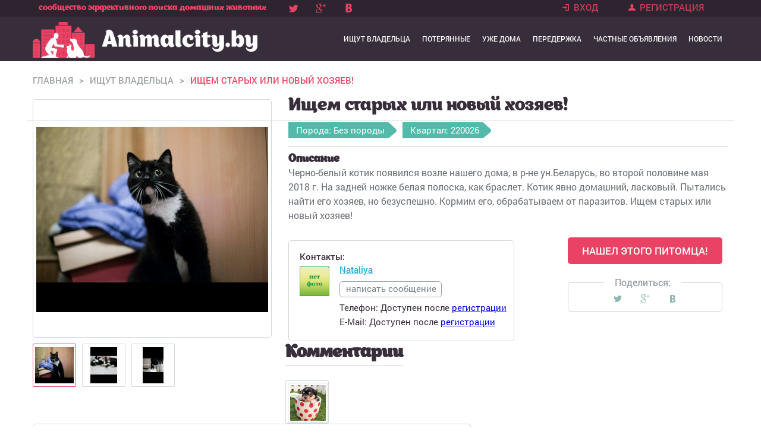

--- FILE ---
content_type: text/html; charset=utf-8
request_url: https://animalcity.by/ishchem-staryh-ili-novyy-hozyaev
body_size: 6603
content:
<!DOCTYPE html>
<!--[if IEMobile 7]><html class="iem7"  lang="ru" dir="ltr"><![endif]-->
<!--[if lte IE 6]><html class="lt-ie9 lt-ie8 lt-ie7"  lang="ru" dir="ltr"><![endif]-->
<!--[if (IE 7)&(!IEMobile)]><html class="lt-ie9 lt-ie8"  lang="ru" dir="ltr"><![endif]-->
<!--[if IE 8]><html class="lt-ie9"  lang="ru" dir="ltr"><![endif]-->
<!--[if (gte IE 9)|(gt IEMobile 7)]><!--><html  lang="ru" dir="ltr" prefix="og: http://ogp.me/ns# article: http://ogp.me/ns/article# book: http://ogp.me/ns/book# profile: http://ogp.me/ns/profile# video: http://ogp.me/ns/video# product: http://ogp.me/ns/product# content: http://purl.org/rss/1.0/modules/content/ dc: http://purl.org/dc/terms/ foaf: http://xmlns.com/foaf/0.1/ rdfs: http://www.w3.org/2000/01/rdf-schema# sioc: http://rdfs.org/sioc/ns# sioct: http://rdfs.org/sioc/types# skos: http://www.w3.org/2004/02/skos/core# xsd: http://www.w3.org/2001/XMLSchema#"><!--<![endif]-->

<head>
    <!-- Global Site Tag (gtag.js) - Google Analytics -->
  <script async src="https://www.googletagmanager.com/gtag/js?id=UA-107143187-1"></script>
  <script>
    window.dataLayer = window.dataLayer || [];
    function gtag(){dataLayer.push(arguments)};
    gtag('js', new Date());

    gtag('config', 'UA-107143187-1');
  </script>
  <link href="/sites/all/themes/animals/images/apple-touch-icon.png" rel="apple-touch-icon" />
<!--   <link href="/sites/all/themes/animals/images/apple-touch-icon-152x152.png" rel="apple-touch-icon" sizes="152x152" />
  <link href="/sites/all/themes/animals/images/apple-touch-icon-167x167.png" rel="apple-touch-icon" sizes="167x167" />
  <link href="/sites/all/themes/animals/images/apple-touch-icon-180x180.png" rel="apple-touch-icon" sizes="180x180" /> -->
  <link href="/sites/all/themes/animals/images/icon-hires.png" rel="icon" sizes="192x192" />
  <link href="/sites/all/themes/animals/images/icon-normal.png" rel="icon" sizes="128x128" />
  <meta charset="utf-8" />
<link rel="shortcut icon" href="https://animalcity.by/sites/default/files/favicon2.ico" type="image/vnd.microsoft.icon" />
<meta name="description" content="Черно-белый котик появился возле нашего дома, в р-не ун.Беларусь, во второй половине мая 2018 г. На задней ножке белая полоска, как браслет. Котик явно домашний, ласковый. Пытались найти его хозяев, но безуспешно. Кормим его, обрабатываем от паразитов. Ищем старых или новый хозяев!" />
<meta property="og:image" content="https://animalcity.by/sites/default/files/styles/animal/public/11_2.jpg?itok=v-3AiRIO" />
<link rel="canonical" href="https://animalcity.by/ishchem-staryh-ili-novyy-hozyaev" />
<meta property="og:site_name" content="Animalcity.by" />
<meta property="og:type" content="article" />
<meta property="og:url" content="https://animalcity.by/ishchem-staryh-ili-novyy-hozyaev" />
<meta property="og:title" content="Ищем старых или новый хозяев!" />
<meta itemprop="name" content="Ищем старых или новый хозяев!" />
<meta itemprop="description" content="Черно-белый котик появился возле нашего дома, в р-не ун.Беларусь, во второй половине мая 2018 г. На задней ножке белая полоска, как браслет. Котик явно домашний, ласковый. Пытались найти его хозяев, но безуспешно. Кормим его, обрабатываем от паразитов. Ищем старых или новый хозяев!" />
  <title>Ищем старых или новый хозяев! | Объявление 9364</title>
      <meta name="MobileOptimized" content="width">
    <meta name="HandheldFriendly" content="true">
    <meta name="viewport" content="width=device-width">
    <meta http-equiv="cleartype" content="on">

  <style>
@import url("https://animalcity.by/modules/system/system.base.css?rzqxxu");
</style>
<style>
@import url("https://animalcity.by/modules/comment/comment.css?rzqxxu");
@import url("https://animalcity.by/modules/field/theme/field.css?rzqxxu");
@import url("https://animalcity.by/modules/node/node.css?rzqxxu");
@import url("https://animalcity.by/modules/search/search.css?rzqxxu");
@import url("https://animalcity.by/modules/user/user.css?rzqxxu");
@import url("https://animalcity.by/sites/all/modules/views/css/views.css?rzqxxu");
</style>
<style>
@import url("https://animalcity.by/sites/all/modules/ctools/css/ctools.css?rzqxxu");
</style>
<style>
@import url("https://animalcity.by/sites/all/themes/animals/css/styles.css?rzqxxu");
@import url("https://animalcity.by/sites/all/themes/animals/css/mobile.css?rzqxxu");
</style>
  <script src="https://animalcity.by/sites/all/modules/jquery_update/replace/jquery/1.10/jquery.min.js?v=1.10.2"></script>
<script src="https://animalcity.by/misc/jquery-extend-3.4.0.js?v=1.10.2"></script>
<script src="https://animalcity.by/misc/jquery-html-prefilter-3.5.0-backport.js?v=1.10.2"></script>
<script src="https://animalcity.by/misc/jquery.once.js?v=1.2"></script>
<script src="https://animalcity.by/misc/drupal.js?rzqxxu"></script>
<script src="https://animalcity.by/sites/all/modules/jquery_update/replace/ui/external/jquery.cookie.js?v=67fb34f6a866c40d0570"></script>
<script src="https://animalcity.by/sites/all/modules/jquery_update/replace/jquery.form/4/jquery.form.min.js?v=4.2.1"></script>
<script src="https://animalcity.by/misc/ajax.js?v=7.92"></script>
<script src="https://animalcity.by/sites/all/modules/jquery_update/js/jquery_update.js?v=0.0.1"></script>
<script src="https://animalcity.by/sites/default/files/languages/ru_25P9MI0GmhwTuj-IhTjHvRhQhhtDVvZ1TrxbTn3IrfQ.js?rzqxxu"></script>
<script src="https://animalcity.by/sites/all/libraries/jquery.selectbox/jquery.selectBox.min.js?rzqxxu"></script>
<script src="https://animalcity.by/sites/all/modules/selectbox/js/selectbox.js?rzqxxu"></script>
<script src="https://animalcity.by/misc/autocomplete.js?v=7.92"></script>
<script src="https://animalcity.by/sites/all/modules/autocomplete_limit/js/autocomplete.limit.js?v=7.92"></script>
<script src="https://animalcity.by/misc/progress.js?v=7.92"></script>
<script src="https://animalcity.by/sites/all/themes/animals/js/script.js?rzqxxu"></script>
<script src="https://animalcity.by/sites/all/themes/animals/js/metrika.js?rzqxxu"></script>
<script src="https://animalcity.by/sites/all/themes/animals/js/bootstrap.min.js?rzqxxu"></script>
<script src="https://animalcity.by/sites/all/themes/animals/js/mobile.js?rzqxxu"></script>
<script>jQuery.extend(Drupal.settings, {"basePath":"\/","pathPrefix":"","setHasJsCookie":0,"autocomplete_limit":{"limit":2},"ajaxPageState":{"theme":"animals","theme_token":"uY0diUCaVA3UfqeJgU96yQFLaARMoSbN19jXuFXRVbs","jquery_version":"1.10","js":{"sites\/all\/modules\/jquery_update\/replace\/jquery\/1.10\/jquery.min.js":1,"misc\/jquery-extend-3.4.0.js":1,"misc\/jquery-html-prefilter-3.5.0-backport.js":1,"misc\/jquery.once.js":1,"misc\/drupal.js":1,"sites\/all\/modules\/jquery_update\/replace\/ui\/external\/jquery.cookie.js":1,"sites\/all\/modules\/jquery_update\/replace\/jquery.form\/4\/jquery.form.min.js":1,"misc\/ajax.js":1,"sites\/all\/modules\/jquery_update\/js\/jquery_update.js":1,"public:\/\/languages\/ru_25P9MI0GmhwTuj-IhTjHvRhQhhtDVvZ1TrxbTn3IrfQ.js":1,"sites\/all\/libraries\/jquery.selectbox\/jquery.selectBox.min.js":1,"sites\/all\/modules\/selectbox\/js\/selectbox.js":1,"misc\/autocomplete.js":1,"sites\/all\/modules\/autocomplete_limit\/js\/autocomplete.limit.js":1,"misc\/progress.js":1,"sites\/all\/themes\/animals\/js\/script.js":1,"sites\/all\/themes\/animals\/js\/metrika.js":1,"sites\/all\/themes\/animals\/js\/bootstrap.min.js":1,"sites\/all\/themes\/animals\/js\/mobile.js":1},"css":{"modules\/system\/system.base.css":1,"modules\/system\/system.menus.css":1,"modules\/system\/system.messages.css":1,"modules\/system\/system.theme.css":1,"modules\/comment\/comment.css":1,"modules\/field\/theme\/field.css":1,"modules\/node\/node.css":1,"modules\/search\/search.css":1,"modules\/user\/user.css":1,"sites\/all\/modules\/views\/css\/views.css":1,"sites\/all\/modules\/ctools\/css\/ctools.css":1,"sites\/all\/libraries\/jquery.selectbox\/jquery.selectBox.css":1,"sites\/all\/themes\/animals\/system.menus.css":1,"sites\/all\/themes\/animals\/system.messages.css":1,"sites\/all\/themes\/animals\/system.theme.css":1,"sites\/all\/themes\/animals\/css\/styles.css":1,"sites\/all\/themes\/animals\/css\/mobile.css":1}},"urlIsAjaxTrusted":{"\/ishchem-staryh-ili-novyy-hozyaev":true,"\/system\/ajax":true},"ajax":{"edit-found":{"callback":"animal_gotcha_process","method":"replaceWith","wrapper":"newwrapper","progress":{"message":""},"event":"mousedown","keypress":true,"prevent":"click","url":"\/system\/ajax","submit":{"_triggering_element_name":"op","_triggering_element_value":"\u041d\u0410\u0428\u0415\u041b \u042d\u0422\u041e\u0413\u041e \u041f\u0418\u0422\u041e\u041c\u0426\u0410!"}}}});</script>
      <!--[if lt IE 9]>
    <script src="/sites/all/themes/zen/js/html5-respond.js"></script>
    <![endif]-->
  </head>
<body class="html not-front not-logged-in no-sidebars page-node page-node- page-node-9364 node-type-animal section-ishchem-staryh-ili-novyy-hozyaev" >
      <p id="skip-link">
      <a href="#main-menu" class="element-invisible element-focusable">Jump to navigation</a>
    </p>
      <div id="page">
  <div class="autocity" style="display: none;"><span class="close_msg_form"></span><form action="/ishchem-staryh-ili-novyy-hozyaev" method="post" id="animal-getcity-form" accept-charset="UTF-8"><div><div class="form-item form-type-textfield form-item-u-address">
 <input placeholder="Укажите город" id="usercity" type="text" name="u_address" value="" size="60" maxlength="128" class="form-text form-autocomplete" /><input type="hidden" id="usercity-autocomplete" value="https://animalcity.by/index.php?q=cities/autocomplete" disabled="disabled" class="autocomplete" />
<div class="description">Укажите Ваш город</div>
</div>
<div class="form-item form-type-checkbox form-item-current-city">
 <input class="user_current_city form-checkbox" type="checkbox" id="edit-current-city" name="current_city" value="1" />  <label class="option" for="edit-current-city">Показывать объявления только для выбранного города </label>

</div>
<input id="u_city_form_submit" type="submit" name="op" value="Применить" class="form-submit" /><input type="hidden" name="form_build_id" value="form-7yFkQ1F1azzR8oK6gIW3kqDEo4Gj0Njw7xi_Bk8k2K0" />
<input type="hidden" name="form_id" value="animal_getCity_form" />
</div></form></div>  <div class="front_opacity"></div>
  <header class="header" id="header" role="banner">

    <div class="top_header">
      <div class="top_header_content">
                    <div class="header__site-slogan" id="site-slogan">сообщество эффективного поиска домашних животных</div>
                <script type="text/javascript" src="//yastatic.net/share/share.js" charset="utf-8"></script><div class="yashare-auto-init" data-yashareL10n="ru" data-yashareType="none" data-yashareQuickServices="facebook,twitter,gplus,vkontakte"></div>
                         <nav class="header__secondary-menu" id="secondary-menu" role="navigation">
            <ul class="links inline clearfix">
              <li class="menu-211 first">
                <a href="/user">Вход</a>
              </li>
              <li class="menu-222 first">
                <a href="/user/register">Регистрация</a>
              </li>
            </ul>
           </nav>   
              </div>
    </div>
    <div class="header_main">
         
          <!-- <h1 class="header__site-name" id="site-name">
            <a href="/" title="Главная" class="header__site-link" rel="home"><span>Animalcity.by</span></a>
          </h1> -->
        
      <a href="/" title="Главная" rel="home" class="header__logo" id="logo"><img src="/sites/all/themes/animals/images/logo_animal.png" alt="Главная" class="header__logo-image" /></a>
   
    <div id="navigation">

              <nav id="main-menu" role="navigation" tabindex="-1">
          <h2 class="element-invisible">Главное меню</h2><ul class="links inline clearfix"><li class="menu-690 first"><a href="/animals" title="">Ищут владельца</a></li>
<li class="menu-692"><a href="/lost" title="">Потерянные</a></li>
<li class="menu-691"><a href="/athome" title="Уже дома">Уже дома</a></li>
<li class="menu-341"><a href="/overexposure" title="">Передержка</a></li>
<li class="menu-610"><a href="/market" title="">Частные объявления</a></li>
<li class="menu-344 last"><a href="/news" title="">Новости</a></li>
</ul>        </nav>
      
      
    </div>
    </div>

      </header>
 
  <div id="main">

    <div id="content" class="column" role="main">
            <div class="breadcrumb"><li><a href="/" title="Главная страница">Главная</a><span class="gray">></span></li><li><a href="/animals" title="Потерянные">Ищут владельца</a><span class="gray">></span></li><li class="act_nav">Ищем старых или новый хозяев! </li></div>      <a id="main-content"></a>
                    <h1 class="page__title title" id="page-title">Ищем старых или новый хозяев! </h1>
                                          

<article class="node-9364 node node-animal view-mode-full clearfix" about="/ishchem-staryh-ili-novyy-hozyaev" typeof="sioc:Item foaf:Document">
     <div class="animal_content">
   <div class="product_images">
    <div class="big_image">
      <img onload = "img_load()" src=https://animalcity.by/sites/default/files/styles/animal/public/11_2.jpg?itok=v-3AiRIO alt="Ищем старых или новый хозяев! " title="Ищем старых или новый хозяев! ">   </div>
   <div id="image_wrapper" class="ImgWrap">
       <img alt="Подождите, изображение загружается..." title="Подождите, изображение загружается..." src="/sites/all/themes/animals/images/loading.gif" />
   </div>
   <div class="small_image">
    <a class="active animal_img" href="#"><img class="image" src="https://animalcity.by/sites/default/files/styles/animal/public/11_2.jpg?itok=v-3AiRIO" alt="Ищем старых или новый хозяев! , фото 1" title="Ищем старых или новый хозяев! , фото 1"></a><a class=" animal_img" href="#"><img class="image" src="https://animalcity.by/sites/default/files/styles/animal/public/9_2.jpg?itok=t0zFB1nn" alt="Ищем старых или новый хозяев! , фото 2" title="Ищем старых или новый хозяев! , фото 2"></a><a class=" animal_img" href="#"><img class="image" src="https://animalcity.by/sites/default/files/styles/animal/public/13_6.jpg?itok=NsfOQPOe" alt="Ищем старых или новый хозяев! , фото 3" title="Ищем старых или новый хозяев! , фото 3"></a>   </div>
  </div>
   <div class="product_discription">
    <div class="product-title"><span>Ищем старых или новый хозяев! </span></div>
    <div class="meta_content">
            <span>Порода: Без породы</span><span class="open_reg">Квартал: 220026<div><span class="open_st">г МИНСК, Жилуновича улица<br>г МИНСК, Корицкого улица<br>г МИНСК, Сурикова улица, переулок, проезд<br>г МИНСК, Бехтерева улица все дома, кроме д. 8, 8а<br>г МИНСК, Бехтерева переулок 1-5,2-8<br>г МИНСК, Партизанский проспект 50-70, 81-97<br>г МИНСК, Грекова улица, 1-2 переулок<br>г МИНСК, Плеханова улица 1-49, 2-24<br>г МИНСК, Юношеский 1-й переулок 1-17, 2-16<br>г МИНСК, Кулешова улица 2-48<br>г МИНСК, Подшипниковый проезд<br>г МИНСК, Тухачевского улица<br>г МИНСК, Народная улица 29-к, 36-к<br>г МИНСК, Васнецова 1-2 переулок<br>г МИНСК, Васнецова улица 19-81, 12-44<br>г МИНСК, Айвазовского переулок<br>г МИНСК, Айвазовского улица 1 - 39, 2 - 48<br>г МИНСК, Веснина проезд<br>г МИНСК, Филатова улица<br>г МИНСК, Энергетический проезд</span></div></span>
    </div>
    <div class="p_discription"><h3>Описание</h3>
      Черно-белый котик появился возле нашего дома, в р-не ун.Беларусь, во второй половине мая 2018 г. На задней ножке белая полоска, как браслет. Котик явно домашний, ласковый. Пытались найти его хозяев, но безуспешно. Кормим его, обрабатываем от паразитов. Ищем старых или новый хозяев! 
    </div>
    <div class="contact_information">
      <div class="left_contact">
        <span class="contact_title">Контакты:</span>
        <div class="user_image">
          <div class="open_user_animals">
    <div class="u_else_info">
    </div>
    <div class="u_animal">
    <h2>Мои питомцы:</h2><span><img src="https://animalcity.by/sites/default/files/styles/animal/public/default_images/zaglushka2_0.jpg?itok=bDOIg_pH" title ="Не указано" alt ="Не указано" ></span></div></div>  <span class="user-picture">
    <a href="/users/nataliya-0" title="Информация о пользователе."><img typeof="foaf:Image" src="https://animalcity.by/sites/all/themes/animals/images/no-photo.jpg" alt="Аватар пользователя Nataliya" title="Аватар пользователя Nataliya" /></a>  </span>
        </div>
        <div class="user_information">
          <div class="user_status">
            <span class="user_name">
              <a href="/users/nataliya-0" title="Профиль пользователя - Nataliya">
                Nataliya              </a>
            </span>
            <span class="user_status">
             
            </span>
          </div>
          <a class="write_message" href="#" title="Написать сообщение">написать сообщение</a>
          <span class="user_phone">Телефон:
            <span>Доступен после <a href="/user/register" title="Зарегистрироваться">регистрации</a></span>          </span>
          <!-- <span class="user_city">Город: Боровляны</span> -->
          <span class="user_email">E-Mail: 
            <span>Доступен после <a href="/user/register" title="Зарегистрироваться">регистрации</a></span>          </span>
        </div>
      </div>
      <div class="right_btn"  style="margin-top:15px;">
          <!-- <a href="#" title="Нашел этого питомца">Нашел этого питомца!</a> -->
          <form action="/ishchem-staryh-ili-novyy-hozyaev" method="post" id="animal-gotcha-form" accept-charset="UTF-8"><div><input type="submit" id="edit-found" name="op" value="НАШЕЛ ЭТОГО ПИТОМЦА!" class="form-submit" /><input type="hidden" name="hidden-nid" value="10915" />
<input type="hidden" name="form_build_id" value="form-XUXryYmLkTHw1B9LlaosVj28U5JjPcHX8LePDv-HqOY" />
<input type="hidden" name="form_id" value="animal_gotcha_form" />
</div></form><div id="newwrapper"></div>          <div id="social_animal">
            <span>Поделиться:</span>
            <script type="text/javascript" src="//yastatic.net/share/share.js" charset="utf-8"></script>
            <div class="yashare-auto-init" data-yashareL10n="ru" data-yashareType="none" data-yashareQuickServices="facebook,twitter,gplus,vkontakte"></div>
          </div>
          <form action="/ishchem-staryh-ili-novyy-hozyaev" method="post" id="animal-manager-form" accept-charset="UTF-8"><div><input type="hidden" name="form_build_id" value="form-cmT8E5FjFzL8DA_yYpQDlPMmEAsswh_h615m94kBFOQ" />
<input type="hidden" name="form_id" value="animal_manager_form" />
</div></form>      </div>
    </div>
   </div>
 </div>
 <div class="message_block"><span class="close_msg_form"></span></div></article>


  <div id="comments" class="comment-wrapper comment-wrapper-nid-9364">
          <h2 class="title">Комментарии</h2>
          
  <a id="comment-1676"></a>
<div class="comment ajax-comment-wrapper comment-wrapper-1676 first last odd clearfix" about="/comment/1676#comment-1676" typeof="sioc:Post sioct:Comment">
  
 

  <div class="content">
        <div class="comment">
      <div class="user_avatar comm small_image">
            <span class="user-picture">
    <a href="/users/bigdog" title="Информация о пользователе."><img typeof="foaf:Image" src="https://animalcity.by/sites/default/files/styles/thumbnail/public/pictures/picture-1-1432137291.jpg?itok=iBWQ2Lel" width="100" height="100" alt="Аватар пользователя bigdog" title="Аватар пользователя bigdog" /></a>  </span>
<div class="open_user_animals">
    <div class="u_else_info">
    </div>
    <div class="u_animal">
    <h2>Мои питомцы:</h2><span><img src="https://animalcity.by/sites/default/files/styles/animal/public/logo_social.jpg?itok=X2-yoO-A" title ="тест" alt ="тест" ></span></div></div>      </div>
      <div class="comm_content comm">
        <div class="head_comm">
          <span class="comm user_name_comm"><span rel="sioc:has_creator"><a href="/users/bigdog" title="Информация о пользователе." class="username" xml:lang="" about="/users/bigdog" typeof="sioc:UserAccount" property="foaf:name" datatype="">bigdog</a></span></span>
          <span class="comm date_created">16:45, 18.01.2019</span>
        </div>
        <div class="main_comm">
          <span rel="sioc:reply_of" resource="/ishchem-staryh-ili-novyy-hozyaev" class="rdf-meta element-hidden"></span><div class="field field-name-comment-body field-type-text-long field-label-hidden"><div class="field-items"><div class="field-item even" property="content:encoded"><!DOCTYPE html PUBLIC "-//W3C//DTD HTML 4.0 Transitional//EN" "http://www.w3.org/TR/REC-html40/loose.dtd">
<html>
<head><meta http-equiv="Content-Type" content="text/html; charset=utf-8"></head>
<body><p>произведена рассылка по 220026</p></body>
</html>
</div></div></div>        </div>
        <div class="answer_comm">
                    <ul class="links inline"><li class="comment_forbidden first last"><span><a href="/user/login?destination=node/9364%23comment-form">Войдите</a> или <a href="/user/register?destination=node/9364%23comment-form">зарегистрируйтесь</a>, чтобы отправлять комментарии</span></li>
</ul>        </div>
      </div>
    </div>
      </div>
</div>

  </div>
          </div>
    
      </div>
</div>

  <footer id="footer" class="region region-footer">
    <div id="block-block-1" class="block block-block first last odd">

      
  <div class="footer-menu">
<ul>
<li><a href="/animals">Ищу владельца</a></li>
<li><a href="/animals">Потерянные</a></li>
<li><a href="/athome">Уже дома</a></li>
<li><a href="/adresniki-s-unikalnym-nomerom-pitomca">Адресники</a></li>
<li><a href="/informacionnye-partnery">Информационные партнеры</a></li>
<li><a href="/overexposure">Передержка</a></li>
<li><a href="/market">Частные объявления</a></li>
<li><a href="/news">Новости</a></li>
</ul>
</div>
<div class="social_block">
<span class="soc_text">Присоединитесь к Animalcity </span>
<div class="left">
<div>
<div class="right">
</div>
</div>
</div>
<div class="clear"></div>
<div class="footer-res"><span>© animalcity.by 2015 – 2025 All Rights Reserved</span></div>
</div>
</div>
  </footer>
  </body>
</html>


--- FILE ---
content_type: text/css
request_url: https://animalcity.by/sites/all/themes/animals/css/styles.css?rzqxxu
body_size: 14298
content:
/**
 * @file
 * Styles are organized using the SMACSS technique. @see http://smacss.com/book/
 *
 * When you turn on CSS aggregation at admin/config/development/performance, all
 * of these @include files will be combined into a single file.
 */
@import "normalize.css";

/* Layout rules */
@import "layouts/responsive.css";

/* Component (SMACSS module) rules */
@import "components/misc.css";
/* Optionally, add your own components here. */
@import "print.css";

/* SMACSS theme rules */
/* @import "theme-A.css"; */
/* @import "theme-B.css"; */
@font-face {
    font-family: 'appetite';
    src: url('fonts/appetite.eot?') format('eot'), 
         url('fonts/appetite.woff') format('woff'), 
         url('fonts/appetite.ttf')  format('truetype'),
         url('fonts/appetite.svg#svgFontName') format('svg');
}
@font-face {
    font-family: 'aquarion';
    src: url('fonts/Aquarion.eot?') format('eot'), 
         url('fonts/Aquarion.woff') format('woff'), 
         url('fonts/Aquarion.ttf')  format('truetype'),
         url('fonts/Aquarion.svg#svgFontName') format('svg');
}
@font-face {
    font-family: 'roboto';
    src: url('fonts/Roboto-Medium.eot?') format('eot'), 
         url('fonts/Roboto-Medium.woff') format('woff'), 
         url('fonts/Roboto-Medium.ttf')  format('truetype'),
         url('fonts/Roboto-Medium.svg#svgFontName') format('svg');
    }    
@font-face {
    font-family: 'roboto-regular';
    src: url('fonts/Roboto-Regular.eot?') format('eot'), 
         url('fonts/Roboto-Regular.woff') format('woff'), 
         url('fonts/Roboto-Regular.ttf')  format('truetype'),
         url('fonts/Roboto-Regular.svg#svgFontName') format('svg');
    }     
.clear{
	clear: both;
}
html{
	height: 100%;
    min-height: 100%;
    font-family: roboto;
}
body{
	height: 100%;
    min-height: 100%;
}
.breadcrumb li:first-child a{
	padding-left: 0;
}
.breadcrumb a, .breadcrumb{
    color: #9ca1a4;
    font-family: roboto;
    font-size: 15px;
    text-transform: uppercase;
    padding-left: 10px;
    padding-right: 10px;
    text-decoration: none;
} 
.breadcrumb a:hover{
	text-decoration: none;
}
#content .breadcrumb .act_nav {
    color: #ea4264;
    padding-left: 10px;
}
.view-id-interesting_news{
    padding-top: 20px;
    /*display: none;*/
}
.field-type-multifield .selectBox{
	width: 250px !important;
}
 #edit-field-ads-type .selectBox, #news-node-form .selectBox, .node-ads-form .selectBox{
	width: 255px !important;
}
#user-register-form .field-type-taxonomy-term-reference.field-name-field-indexdata.field-widget-taxonomy-autocomplete.form-wrapper{
	float: none;
	margin-right: 0;
}
#user-register-form .field-type-text.field-name-field-mobnum.field-widget-text-textfield.form-wrapper{
	float: none;
}
.field-type-taxonomy-term-reference.field-name-field-indexdata.field-widget-taxonomy-autocomplete.form-wrapper {
    float: left;
    margin-right: 325px;
    margin-top: 10px;
    margin-bottom: 15px;
}
.field-type-text.field-name-field-mobnum.field-widget-text-textfield.form-wrapper {
    float: left;
    margin-top: 10px;
    margin-bottom: 15px;
}
.field-type-text.field-name-field-mobnum.field-widget-text-textfield.form-wrapper .form-item{
    margin-top: 0;
}
.field-type-text.field-name-field-mobnum.field-widget-text-textfield.form-wrapper input[type="text"]{
	width: 236px;
}
.selectBox-dropdown-menu:before, .selectBox-dropdown-menu:after {
    content: "";
    position: absolute;
}
.selectBox-dropdown-menu:before {
    border-bottom: 10px solid #99a1a8;
    border-left: 10px solid rgba(113, 101, 58, 0);
    border-right: 10px solid rgba(113, 101, 58, 0);
    right: 11px;
    top: -10px;
}
.add_left_block .form-item{
	margin: 0;
}
.selectBox-dropdown-menu:after {
    border-bottom: 10px solid #fff;
    border-left: 10px solid rgba(255, 241, 190, 0);
    border-right: 10px solid rgba(255, 241, 190, 0);
    right: 11px;
    top: -8px;
}
.selectBox-dropdown-menu{
	background-color: #fff;
    border: 1px solid #99a1a8;
    border-radius: 5px;
    list-style: outside none none;
    margin: 13px 0 0;
    padding: 0;
    position: absolute;
}
.selectBox-dropdown-menu li{
	text-indent: 10px;
	padding-left: 2px;
	padding-right: 2px;
	line-height: 38px;
	cursor: pointer;
}  
.selectBox-dropdown-menu li a{
	width: 100%;
	display: block;
}
.selectBox-dropdown-menu li:hover{
	background: #26b8a1;
	margin-right: 2px;
	margin-left: 2px;
	border-radius: 5px;
	color: #fff;
} 
.selectBox-dropdown-menu li:first-child{
	margin-top: 2px;
}
.selectBox-dropdown-menu li:last-child{
	margin-bottom: 2px;
}
#page{
	clear: both;
    display: table;
    margin: 0;
    min-height: 100%;
    overflow: hidden;
    padding: 0;
    position: relative;
    height: 100%;
    min-width: 100%;
    width: 100%;
}
#header{
	background: #382d3b;
	padding: 0;
	display: table;
	width: 100%;
}
.header__logo {
    display: table;
    line-height: 75px;
    text-align: center;
    width: 378px;
}
.header__logo-image {
    line-height: 75px;
    vertical-align: middle;
    height: 61px;
    width: 378px;
}
.top_header{
	background: #2d242f;
	display: table;
	width: 100%;
	color: #ea4264;
}
.top_header_content, .header_main{
    display: block;
    margin: 0 auto;
    width: 1170px;
}
#site-slogan{
	float: left;
    font-family: appetite;
    font-size: 14px;
    line-height: 28px;
    padding-left: 10px;
}
#site-name{
	float: left;
    font-family: appetite;
    margin-bottom: 15px;
    margin-top: 10px;
}
#site-name a{
	color: white;
	text-decoration: none;
	padding-left: 10px;
}
#navigation{
	float: right;
}
#navigation a{
	color: white;
    display: block;
    font-family: roboto;
    font-size: 12px;
    line-height: 75px;
    padding-left: 10px;
    padding-right: 10px;
    text-decoration: none;
    text-transform: uppercase;
}
#navigation a:hover{
	color: #382d3b;
}
#navigation li:hover{
	background: #ea4264;
}
#header .yashare-auto-init {
    float: left;
    margin-left: 32px;
}
#header .top_header .b-share-icon_facebook{
	background: url("../images/fb.png");
	background-position: center;
	background-repeat: no-repeat;
}
#header .top_header .b-share-icon_twitter{
	background: url("../images/tw.png");
	background-position: center;
	background-repeat: no-repeat;
}
#header .top_header .b-share-icon_gplus{
	background: url("../images/gp.png");
	background-position: center;
	background-repeat: no-repeat;
}
#header .top_header .b-share-icon_vkontakte{
	background: url("../images/vk.png");
	background-position: center;
	background-repeat: no-repeat;
}
   #main {
    margin-top: 0;
    position: relative;
    margin-bottom: 260px;
  }
.b-share__handle{
	margin-right: 25px;
}
.b-share__handle:last-child{
	margin-right: 0;
}
#secondary-menu{
	float: right;
	margin-right: 25px;
}
#secondary-menu a{
	color: #ce3d5b;
	padding-left: 20px;
	font-size: 15px;
	font-family: roboto;
	text-decoration: none;
	text-transform: uppercase;
}
#secondary-menu a:hover{
	text-decoration: underline;
}
#main-menu li.active{
	background: #ea4264;
}
#main-menu a.active{
	color: #382d3b;
}
.menu-2 a{
	background: url("../images/reg.png");
	margin-right: 30px;
	background-position: left center;
	background-repeat: no-repeat;
}
.menu-15 a{
	background: url("../images/log_in.png");
	background-position: left center;
	background-repeat: no-repeat;
}
.menu-211 a{
	background: url("../images/log_in.png");
	margin-right: 30px;
	background-position: left center;
	background-repeat: no-repeat;
}
.menu-222 a{
	background: url("../images/reg.png");
	background-position: left center;
	background-repeat: no-repeat;
}
#content{

}
#footer{
	background: none repeat scroll 0 0 #382d3b;
    display: table;
    margin-top: -243px;
    padding: 0;
    position: relative;
    width: 100%;
}
.footer-menu{
	display: table;
    margin: 45px auto 25px;
    width: 1170px;
}
#footer ul{
list-style: outside none none;
    margin: 0 auto;
    padding: 0;
    /*width: 900px;*/
}
#footer li{
	float: left;
	margin-right: 35px;
}
#footer li:last-child{
	margin-right: 0;
}
#footer a{
	color: white;
	font-size: 15px;
	font-family: aquarion;
	text-transform: uppercase;
	text-decoration: none;
}
#footer a:hover{
	text-decoration: underline;
}
.footer-res{
	display: table;
	width: 100%;
	padding-bottom: 20px;
}
#footer span{
	color: white;
    display: block;
    font-family: roboto;
    font-size: 15px;
    margin: 0 auto;
    text-align: center;
    text-transform: uppercase;
    width: 1170px;
}
#footer .b-share a{
	display: inline-block;
	width: 38px;
	height: 38px;
	float: none;
}
#footer .yashare-auto-init{
	margin-bottom: 15px;
}
#footer .b-share{
	width: 1170px;
	margin: 0 auto;
	text-align: center;
}
#footer .b-share span{
	width: 38px;
	height: 38px;
}
#footer .b-share-icon_facebook{
	background: url("../images/f-fb.png");
	background-position: center;
	background-repeat: no-repeat;
}
#footer .b-share-icon_twitter{
	background: url("../images/f-tw.png");
	background-position: center;
	background-repeat: no-repeat;
}
#footer .b-share-icon_gplus{
	background: url("../images/f-gp.png");
	background-position: center;
	background-repeat: no-repeat;
}
#footer .b-share-icon_vkontakte{
	background: url("../images/f-vk.png");
	background-position: center;
	background-repeat: no-repeat;
}
#first-time, .front #page-title{
	display: none;
}
#block-views-founded-block-1, #block-views-news-front-block-1, .view-display-id-page_1, .view-taxonomy-term, .view-id-interesting_news{
	width: 1170px;
	margin: 0 auto;
	position: relative;
}
.view-overexposure .add_content {
    bottom: 47px;
    position: absolute;
    right: 273px;
}
.view-ads .add_content {
    bottom: 47px;
    position: absolute;
    right: 20px;
}
.add_content_bk{
    float: right;
}
.view-overexposure .add_content a, .view-ads .add_content a, .add_content_bk a{
	background: none repeat scroll 0 0 #ea4264;
    border: medium none;
    border-radius: 5px;
    color: white;
    font-family: roboto-regular;
    font-size: 15px;
    height: 40px;
    padding: 9px 50px 10px;
    text-decoration: none;
    text-indent: 0;
    text-transform: uppercase;
    width: 210px;
}
#block-views-news-front-block-1{
	margin-bottom: 30px;
}
#block-views-news-front-block-1 .views-row, .view-interesting-news .views-row{
	float: left;
    width: 375px;
    margin-right: 15px;
    position: relative;
}
#block-views-news-front-block-1 .views-row-3, #block-views-news-front-block-1 .views-row-6{
	margin-right: 0;
}
#block-views-founded-block-1 .views-row, .view-display-id-page_1 .views-row, .view-taxonomy-term .views-row{
	float: left;
    width: 570px;
}
#block-views-founded-block-1 .views-row-odd, .view-display-id-page_1 .views-row-odd, .view-taxonomy-term .views-row-odd{
	margin-right: 20px;
}
#block-views-founded-block-1 .views-row-5 .found_animal, #block-views-founded-block-1 .views-row-6 .found_animal{
	border-bottom: none;
}
#block-views-news-front-block-1 .views-row-1, #block-views-news-front-block-1 .views-row-2, #block-views-news-front-block-1 .views-row-3{
	padding-bottom: 10px;
	border-bottom: 1px solid #cdd7d6;
}
#block-views-news-front-block-1 .views-row-4, #block-views-news-front-block-1 .views-row-5,  #block-views-news-front-block-1 .views-row-6{
	padding-top: 15px;
}
#block-views-news-front-block-1 .views-row-1, #block-views-news-front-block-1 .views-row-4{
	padding-left: 10px;
}
#block-views-news-front-block-1 .views-row-1 .pablish_day, #block-views-news-front-block-1 .views-row-2 .pablish_day,  #block-views-news-front-block-1 .views-row-3 .pablish_day, #block-views-news-front-block-1 .comment_count{
	bottom: 13px;
}
#block-views-news-front-block-1 .views-row-4 .pablish_day, #block-views-news-front-block-1 .views-row-5 .pablish_day,
#block-views-news-front-block-1 .views-row-6 .pablish_day{
	bottom: 4px;
}
.hear_founded img{
	vertical-align: middle;
}
.hear_founded{
	text-align: center;
	font-family: appetite;
	font-size: 30px;
	color: #382d3b;
	margin-bottom: 25px;
}
.hear_founded span{
	 border-bottom: 1px solid #cdd7d6;
    margin-left: 10px;
    margin-right: 10px;
}
#block-views-founded-block-1 .found_animal, .view-display-id-page_1 .found_animal, .view-taxonomy-term .found_animal{
	border-bottom: 1px solid #cdd7d6;
    display: table;
    padding-bottom: 5px;
    position: relative;
    width: 570px;
    padding-top: 10px;
        padding-left: 10px;
}
.found_animal .found_left{
	float: left;
}
.found_animal .found_left img{
	width: 100px;
	height: 100px;
	border-radius: 10px;
}
.found_animal .found_right{
	float: right;
	width: 450px;
}
#block-views-news-front-block-1 .found_animal .found_right, .view-interesting-news .found_animal .found_right{
	float: right;
	width: 260px;
}
.form-item textarea.error{
	border: 1px solid #c00;
    border-radius: 10px;
    padding: 10px;
}
.found_title a{
	font-family: roboto;
    font-size: 17px;
    color: #382d3b;
    text-decoration: none;
    display: block;
    line-height: 19px;
}
.found_title a:hover{
	text-decoration: underline;
}
.animal_text{
	font-family: roboto-regular;
	font-size: 15px;
	color: #767b7f;
}
.animal_text .bold{
	font-weight: normal;
}
.animal_text p{
	padding: 0;
	margin: 0;
	line-height: 20px;
}
.pablish_day {
    color: #ea4264;
    font-family: roboto;
    font-size: 15px;
    position: absolute;
    bottom: 7px;
}
.found_animal .animal_type {
    bottom: 7px;
    position: absolute;
    right: 0;
    text-transform: lowercase;
    color: #ea4264;
    font-family: roboto;
    font-size: 15px;
}
.italy{
    font-style: italic;
}
.bold{
	font-weight: bold;
}
.size20{
    font-size: 20px;
}
.black{
    color: black;
}
.m-t0{
    margin-top: 0px;
}
.center{
	text-align: center;
	width: 100%;
	display: block;
}
.indent20 {
	text-indent: 20px;
}
#page-title{
	display: none;
}
.privatemsg-list-subject {
    min-width: 45%;
}
.privatemsg-list-date{
	width: 15%;
}
table.privatemsg-list{
	width: 100%;
}
table.privatemsg-list a{
	color: #382d3b;
    font-family: roboto;
    font-size: 15px;
    padding-left: 10px;
    padding-right: 10px;
}
table.privatemsg-list th input, table.privatemsg-list th a{
	/*color: #382d3b;*/
    color: black;
    font-family: roboto;
    font-size: 16px;
    padding-left: 10px;
    padding-right: 10px;
}
table.privatemsg-list th img{
	margin-left: 5px;
}
.privatemsg-list .form-field-type-image tr.even, .privatemsg-list tr.odd{
	border: none;
}
.found_animal .comment_count {
    background: url("../images/comment.png") no-repeat scroll left 5px rgba(0, 0, 0, 0);
    position: absolute;
    right: 0;
    bottom: 7px;
    font-family: roboto;
    font-size: 15px;
    padding-left: 20px;
    display: table;
}
.comment_count > span {
    display: block;
}
.found_animal .animal_event {
	color: #ea4264;
    font-family: roboto;
    font-size: 15px;
    bottom: 7px;
    position: absolute;
    right: 150px;
    text-transform: lowercase;
}
.found_footer{
	text-align: center;
	padding: 12px 30px 10px;
	margin-top: 15px;
}
.found_footer a{
	font-family: roboto-regular;
	font-size: 15px;
	color: #fff;
	text-transform: uppercase;
	text-decoration: none;
	background: #ea4264;
	padding: 12px 30px 10px;
	border-radius: 10px;
}
.found_footer a:visited{
	color: #fff;
}
.found_footer a:hover, #search-btn:hover, #user-register-form #edit-submit:hover, #edit-submit-search:hover,
 #main #edit-field-photos-und-0-upload-button:hover, #main #edit-field-photos-und-0-remove-button:hover,
 #main #edit-submit:hover, #ads-node-form input[type="submit"]:hover, #edit-delete:hover{
	background: #f72852;
}
#block-views-about-block-1 .view-id-about{
	background: url("../images/bottom.png") repeat-x scroll center bottom rgba(0, 0, 0, 0);
    padding-bottom: 13px;
}
#block-views-about-block-1{
	background: url("../images/top.png");
	background-repeat: repeat-x;
	padding-top: 13px;
	margin-top: 25px;
	display: table;
	width: 100%;
}
#block-views-about-block-1 .view-content{
	background: #c9e8ef;
	min-height: 505px;
}
#block-views-about-block-1 .hear_founded{
	padding-top: 20px;
}
#block-views-about-block-1 .view-content .about{
	width: 1170px;
	margin: 0 auto;
}
.about_left {
    float: left;
    width: 765px;
    padding-left: 10px;
}
.about #block-block-2 h3{
	font-family: roboto;
	font-size: 17px;
	color: #382d3b;
	margin: 0;
}
.about #block-block-2 p{
	color: #53585c;
	font-family: roboto-regular;
	font-size: 15px;
	line-height: 20px;
	margin-top: 5px;
}
.about_right {
    float: right;
    width: 375px;
    text-align: right;
    margin-top: 3px;
}
.about_right a{
    color: #382d3b;
    display: block;
    font-family: roboto;
    font-size: 16px;
    line-height: 13px;
    padding-bottom: 10px;
    text-decoration: none;
}
.about_right a:hover{
	text-decoration: underline;
}
#block-views-exp-search-page-1, .page404 #views-exposed-form-search-page-1 {
    background: none repeat scroll 0 0 #ce3d5b;
    display: block;
    margin: 0 auto;
    width: 1170px;
    padding-top: 15px;
    padding-bottom: 20px;
    border-radius: 0 0 10px 10px;
    margin-bottom: 30px;
    position: relative;
}
#block-views-exp-search-page-1 .description, .page404 #views-exposed-form-search-page-1 .description {
	display: none;
}
.quicktabs-tabs li{
	width: 100%;
	display: inline-block !important;
}
#content .quicktabs-tabs li:before{
	content: " ";
}
.quicktabs-tabs a{
	color: #382d3b;
    font-family: appetite;
    font-size: 19px;
    font-weight: normal;
}
.quicktabs-tabs .active a{
	color: #ea4264;
	text-decoration: none;
}
ul.quicktabs-tabs{
	margin-top: 30px;
	list-style: none;
}
.views-exposed-widget.views-widget-filter-field_newindex_value.input-text{
	margin-right: 0;
    padding-right: 7px;
    width: 390px;
}
.views-exposed-widget.views-widget-filter-field_newindex_value.input-text .form-text.form-autocomplete {
    width: 390px;
}
#search-form, #block-views-exp-search-page-1{
	display: table;
	position: relative;
}
.input-text:first-child{
	margin-left: 20px;
}
.input-text{
	float: left;
	margin-right: 10px;
	width: 210px;
}
.select-text{
	float: left;
	margin-right: 20px;
	overflow: hidden;
}
.selectBox{
	background: url("../form_images/drop_arrow.png") no-repeat scroll right center #fff;
    border: 1px solid #9aa1a8;
    border-radius: 5px;
    line-height: 38px;
    text-indent: 10px;
    cursor: pointer;
}
.selectBox.selectBox-active{
	background: url("../form_images/drop_arrow_open.png") no-repeat scroll right center #fff;
	border: 1px solid #26b8a1;
}
.select-text{
	-webkit-appearance: none;
	appearance: none;
	-moz-appearance: none;
}
#block-views-exp-search-page-1 .views-submit-button{
	padding: 0;
}
#block-views-exp-search-page-1 #edit-submit-search{
	background: #fff none repeat scroll 0 0;
    color: #ce3d5b;
    font-weight: bold;
    top: 15px;
}
#search-btn, #edit-submit-search, #edit-submit-ads{
	float: left;
	border-radius: 5px;
	width: 210px;
	background: #ea4264;
	color: white;
	height: 40px;
	text-indent: 0;
	text-transform: uppercase;
	font-family: roboto-regular;
	font-size: 15px;
	position: relative;
	top: 28px;
	border: none;
}
.page404 #views-exposed-form-search-page-1 #edit-submit-search {
    background: #fff none repeat scroll 0 0;
    color: #ce3d5b;
    font-weight: bold;
    top: 7px;
}

#u_city_form_submit{
	float: left;
	border-radius: 5px;
	width: 210px;
	background: #ea4264;
	color: white;
	height: 40px;
	text-indent: 0;
	text-transform: uppercase;
	font-family: roboto-regular;
	font-size: 15px;
	position: relative;
	top: 0px;
	border: none;
	margin-left: 95px;
}

#edit-field-species-tid-wrapper .views-widget{
	overflow: hidden;
}
#user-register-form label, #user-login label, #user-pass label{
	font-family: roboto-regular;
	font-size: 18px;
	color: #2d242f;
	padding-bottom: 5px;
}
.search label{
	font-family: roboto-regular;
	font-size: 16px;
	color: white;
	padding-bottom: 6px;
	text-shadow: 1px 1px 1px #000;
}

.search label[for="edit-field-newindex-value"] {
	font-size: 12px;
}
#user-register-form label{
	width: 550px;
}
.search input, .node-animal-form input{
	width: 232px;
	text-indent: 20px;
	border-radius: 5px;
	height: 40px;
    color: black;
	font-family: roboto-regular;
	font-size: 15px;
}
form#animal-node-form.node-form.node-animal-form #second #edit-field-newindex input#edit-field-newindex-und-0-value.text-full.form-text.required.form-autocomplete{	
	width: inherit;
}
.search select{
	width: 227px;
	border-radius: 5px;
	border: none;
	height: 40px;
	color: #99a1a8;
	font-family: roboto-regular;
	font-size: 15px;
	text-indent: 10px;
	-webkit-appearance: none;
	max-width: none;
	background: url("../images/arrow.png") no-repeat scroll 180px center white;
	background-color: white;

}
.node-animal-form select{
	width: 229px;
	border-radius: 5px;
	border: none;
	height: 40px;
	color: #99a1a8;
	font-family: roboto-regular;
	font-size: 15px;
	text-indent: 10px;
	-webkit-appearance: none;
	max-width: none;
	background: url("../images/arrow1.png") no-repeat scroll 175px center white;
	background-color: white;
}
.search option{
	text-indent: 20px;
}
.breadcrumb{
	width: 1170px;
	margin: 20px auto;
}
#user-register-form{
	width: 1170px;
	margin: 0 auto;
	background: none repeat scroll 0 0 #fff;
	padding: 10px;
	margin-bottom: 30px;
	position: relative;
	border: 1px solid #382d3b;
	border-radius: 5px;
}
#user-login, #user-pass, .user-info-from-cookie{
	width: 1170px;
	margin: 0 auto;
	background: none repeat scroll 0 0 #ecf0f1;
	padding: 10px;
	margin-bottom: 30px;
	position: relative;
	border: 1px solid #382d3b;
	border-radius: 5px;
}
.page-user #page-title, .page-user-register .element-invisible, .page-user .tabs-primary{
	width: 1170px;
	margin: 0 auto;
	position: relative;
	top: 2px;
	z-index: 1;
}
#user-register-form input, #user-login input, #user-pass input{
	width: 550px;
	text-indent: 20px;
	border-radius: 5px;
	height: 40px;
    color: #000;
	font-family: roboto-regular;
	font-size: 15px;
}
input, textarea{
	background: white;
}
#user-register-form #edit-submit, #user-login #edit-submit, #user-pass #edit-submit {
	background: none repeat scroll 0 0 #ea4264;
    border-radius: 5px;
    color: white;
    font-family: roboto-regular;
    font-size: 15px;
    height: 40px;
    text-indent: 0;
    text-transform: uppercase;
    width: 210px;
    border: none;
}
#user-register-form .description, #user-login .description, #user-pass .description{
	background-color: #c6efe9;
    background-image: url("../images/description.png");
    background-position: 10px center;
    background-repeat: no-repeat;
    border-radius: 5px;
    color: #000;
    display: none !important;
    float: right;
    font-family: roboto-regular;
    font-size: 14px;
    line-height: 24px;
    padding: 15px 15px 15px 60px;
    width: 500px;
}
.form-field-name-field-event .description{
    background-color: #c6efe9;
    background-image: url("../images/description.png");
    background-position: 10px center;
    background-repeat: no-repeat;
    border-radius: 5px;
    color: #000;
    display: none;
    font-family: roboto-regular;
    font-size: 14px;
    line-height: 24px;
    padding: 15px 15px 15px 60px;
    position: absolute;
    right: 25px;
    top: 40px;
    width: 235px;
}
#newwrapper{display: none;}
.page-user .tabs-primary a.tabs-primary__tab-link{
	color: white;
	background: #382d3b;
	line-height: 40px;
	font-family: appetite;
	font-size: 20px;
	text-shadow: none;
}
.page-user .search{
	display: none;
}
.page-user .tabs-primary a.is-active{
	background: #ecf0f1;
	color:  #382d3b;
	line-height: 40px;
	font-family: appetite;
	font-size: 20px;
	text-shadow: none;
}
#autocomplete{
	margin-top: 13px;
	border: 1px solid #99a1a8;
	position: absolute;
	display: table;
	overflow-x:visible;
}
#autocomplete ul{
	max-height: 300px;
	overflow: auto;
	text-indent: 10px;
	background: #fff;
}
#autocomplete:before, #autocomplete:after {
    content: "";
    position: absolute;
}
#autocomplete:before {
    border-bottom: 10px solid #99a1a8;
    border-left: 10px solid rgba(113, 101, 58, 0);
    border-right: 10px solid rgba(113, 101, 58, 0);
    left: 11px;
    top: -10px;
}

#autocomplete:after {
    border-bottom: 10px solid #fff;
    border-left: 10px solid rgba(255, 241, 190, 0);
    border-right: 10px solid rgba(255, 241, 190, 0);
    left: 11px;
    top: -8px;
}
#autocomplete li{
	text-indent: 10px;
	line-height: 20px;
	padding-top: 10px;
	padding-bottom: 10px;
	cursor: pointer;
	font-size: 13px;
	padding-left: 10px;
	margin-right: 2px;
	margin-left: 2px;
	padding-right: 5px;
}
#autocomplete li:hover{
	background: #26b8a1;
	border-radius: 5px;
	color: #fff;
} 
#autocomplete ul div{
	white-space: normal;
}
#autocomplete li:first-child{
	margin-top: 2px;
}
#autocomplete li:last-child{
	margin-bottom: 2px;
}
/*#message{ 
    background: none repeat scroll 0 0 white;
    border-radius: 10px;
    color: #2d242f;
    display: none;
    font-family: roboto-regular;
    font-size: 15px;
    line-height: 20px;
    margin-bottom: 20px;
    overflow: auto;
    padding: 10px;
    width: 1150px;
}*/
#otheraddr{
	display: none;
}
.page-node-add-animal #page-title{
	width: 1170px;
	margin: 0 auto;
	font-family: appetite;
	font-size: 30px;
}
.node-animal-form, #overexposure-node-form, #ads-node-form, #news-node-form, .node-animal-form, .node-overexposure-form{
	width: 1130px;
	margin: 0 auto;
	background: #ecf0f1;
	padding: 15px;
	display: table;
	border-radius: 10px;
	position: relative;
	border: 2px solid #99a1a8;
}
.node-overexposure-form .selectBox{
	width: 255px !important;
}
#overexposure-node-form .selectBox{
	width: 250px !important;
}
#overexposure-node-form #line-block {
    display: table;
    width: 100%;
}
#edit-field-animal-type, #edit-field-size-animal, #edit-field-animal-age{
	float: left;
}
#edit-field-size-animal{
	margin: 0 110px;
}
#overexposure-node-form input[type="text"], 
#overexposure-node-form textarea, 
#ads-node-form input[type="text"], 
#ads-node-form textarea,
#news-node-form input[type="text"]{
	margin: 1px;
}
#overexposure-node-form textarea{
	border-radius: 10px;
    padding: 15px;
    resize: none;
    height: 155px;
}
#overexposure-node-form .form-textarea-wrapper{
	height: 155px;
}
#overexposure-node-form input[type="text"]:focus, 
#overexposure-node-form textarea:focus, 
#ads-node-form input[type="text"]:focus, 
#ads-node-form textarea:focus, 
#news-node-form input[type="text"]:focus{
	margin: 0px;
}
#block-block-2 ul{
	color: #53585c;
    font-family: roboto-regular;
    font-size: 15px;
    line-height: 20px;
}
#block-block-2 p{
	margin-bottom: 5px;
}
.node-animal-form #edit-actions{
	margin: 20px auto 0;
    text-align: center;
    width: 1130px;
}
.node-animal-form label{
	font-family: roboto-regular;
	font-size: 15px;
	color: #2d242f;
	padding-bottom: 0px;
}

.node-animal-form #edit-body{
	width: 780px;
}
.node-animal-form textarea{
	border-radius: 10px 10px 0 0;
	height: 140px;
	font-family: roboto-regular;
	font-size: 15px;
	padding: 15px;
    color: black;
}
.node-animal-form #edit-field-photos  input, .node-animal-form #edit-submit{
	background: none repeat scroll 0 0 #ea4264;
    color: #fff;
    margin-left: 10px;
    text-transform: uppercase;
    text-indent: 0;
    border: none;
}
.node-animal-form textarea{
    color: black;
	resize: none;
}
.node-animal-form #edit-field-photos-und-0-upload, .node-animal-form #edit-field-photos-und-1-upload, .node-animal-form #edit-field-photos-und-2-upload, .node-animal-form #edit-field-photos-und-3-upload{
	border: none;
}
#first {
    display: table;
}
/*.form-field-name-field-event{
	float: right;
}*/
#edit-field-event{
	display: inherit;
}
.form-field-name-field-animal, .form-field-name-field-species, .form-field-name-field-newindex{
	float: left;
	margin-left: 15px;
}
form#animal-node-form #second .form-field-name-field-newindex{
	width: 100%;
}
form#animal-node-form .form-field-name-field-newindex{
	margin-right: 15px;
}
/*form#animal-node-form #second input#edit-field-newindex-und-0-value{
	width: 97%;
}*/
.form-field-name-field-species{
	margin-left: 15px;
	margin-right: 14px;
}
form#animal-node-form .form-item.form-type-textarea.form-item-body-und-0-value{
	margin-left: 15px;
}
#first .form-item-title{
	float: left;
    margin-right: 20px;
    margin-top: 0;
    padding-left: 15px;
}
form#animal-node-form #first .form-item.form-type-textfield.form-item-title, form#animal-node-form #first #edit-field-event{
	margin-bottom: 10px;
}
#first .form-item-title input{
	width: 500px;
    color: black;
}
.node-animal-form #first .selectBox{
	width: 260px !important;
}
#second{
	display: table;
	margin-top: 10px;
	margin-bottom: 10px;
	width: 100%;
}
#second #edit-field-indexdata{
	float: left;
}
#third{
	display: table;
	width: 100%;
}
#third #edit-body{
	float: left;
	padding-left: 15px;
}
#third #edit-field-photos{
	float: left;
	padding-right: 15px;
}
#edit-field-photos .tabledrag-toggle-weight-wrapper{
	display: none;
}
.node-animal-form #edit-field-photos .image-widget-data .form-file, .node-animal-form #edit-field-photos .image-widget-data .form-file{
	background: none;
	color: #2d242f;
	text-transform: none;
}
.node-animal-form fieldset{
	border: none;
	border-width: 0;
}
.node-animal-form .species_ul ul, .node-animal-form .animal_ul ul, .node-animal-form .event_ul ul{
	display: none;
	margin: 0;
	padding: 0;
	list-style: none;
	text-indent: 10px;
	border-radius: 0 0 5px 5px;
	position: absolute;
	top: 58px;
	border-bottom: 2px solid #8eb8b2;
	border-left: 2px solid #8eb8b2;
	border-right: 2px solid #8eb8b2;
}
.node-animal-form li:first-child{
	margin-top: 6px;
}
.node-animal-form .species_ul li, .node-animal-form .animal_ul li, .node-animal-form .event_ul li{
	width: 206px;
	font-family: roboto-regular;
	font-size: 15px;
	color: #382d3b;
	padding-bottom: 5px;
	border-bottom: 1px solid #ccc;
	cursor: pointer;
	background: #fff;
	line-height: 20px;
}
.node-animal-form li:last-child{
	border-bottom: none;
	border-radius: 0 0 5px 5px;
}
.node-animal-form li:hover{
	color: white;
}
#edit-field-indexdata .form-item{
	margin: 0;
}
.node-animal-form legend{
	display: none;
}
/*.node-animal-form #message{
	background: none repeat scroll 0 0 #c6efe9;
    color: #382d3b;
    display: block;
    float: right;
    margin-bottom: 0;
    margin-left: 13px;
    margin-top: 15px;
    min-height: 475px;
    width: 290px;
}*/
.add_left_block {
    float: left;
    width: 800px;
}
.add_right_block{
	float: right;
}
.page-admin #content{
	width: 1170px;
	margin: 0 auto
}
.page-admin #block-views-exp-search-page-1{
	display: none;
}
.node-animal, .node-overexposure, .node-ads, .node-social-node, #social-node-node-form{
	border-bottom: 1px solid #cdd7d6;
    margin: 0 auto;
    padding-bottom: 35px;
    padding-left: 10px;
    padding-right: 10px;
    width: 1170px;
}
.node-overexposure h3, .node-animal h3, .node-ads h3{
	color: #382d3b;
    font-family: appetite;
    font-size: 18px;
    line-height: 20px;
    margin-bottom: 0;
    margin-top: 0;
}
h2{
	color: #382d3b;
    font-family: "Aquarion";
    font-size: 27px;
    line-height: 24px;
    margin-bottom: 0;
    margin-top: 30px;
    font-weight: 600;
}
.node-type-animal #page-title, .node-type-news #page-title, .node-type-overexposure #page-title, .node-type-ads #page-title{
	display: none;
}
.product_images {
    display: block;
    float: left;
    width: 425px;
    position: relative;
}
.ImgWrap {
    display: none;
    opacity: 0.5;
    position: absolute;
    top: 6px;
    left: 6px;
}
.ImgWrap img {
    height: 390px;
    width: 390px;
}
.news_discription  p {
    margin-bottom: 10px;
    margin-top: 0;
    text-align: justify;
    font-family: aquarion;
}
.news_discription ul{
    font-family: aquarion;
    margin: 5px 0;
}
.news_images .big_image{
	float: left;
	text-align: center;
	border: 1px solid #cdd7d6;
    border-radius: 5px;
    padding: 5px;
    margin-right: 20px;
    width: 390px;
    height: auto;
}
.big_image {
    border: 1px solid #cdd7d6;
    border-radius: 5px;
    padding: 5px;
    width: 390px;
    text-align: center;
    height: 390px;
    line-height: 390px;
}
.big_image img{
	/*width: 390px;*/
	max-height: 390px;
    vertical-align: middle;
}
.small_image {
    margin-top: 10px;
}
.small_image a {
    /*float: left;
    margin-right: 10px;*/
    border: 1px solid #d3dcdb;
    border-radius: 2px;
    float: left;
    height: 65px;
    line-height: 61px;
    margin-right: 10px;
    padding: 3px;
    text-align: center;
    width: 65px;
}
.small_image a:last-child {
    margin-right: 0px;
}
.small_image .active {
    border: 1px solid #eb4d6d;
    border-radius: 2px;
}
.small_image img {
    /*border: 1px solid #d3dcdb;
    height: 61px;
    padding: 3px;
    width: 61px;
    border-radius: 2px;*/
    height: 61px;
    vertical-align: middle;
}
#comments .small_image img {
    border: 1px solid #cdd7d6;
    height: 60px;
    padding: 3px;
    width: 60px;
    border-radius: 2px;
}
#comments{
	width: 1170px;
	margin:0 auto;
	padding-left: 10px;
	padding-right: 10px;
}
#comments .title{
	border-bottom: 1px solid #cdd7d6;
    color: #382d3b;
    display: table;
    font-family: appetite;
    font-size: 29px;
    line-height: 40px;
    margin-bottom: 25px;
    margin-top: 25px;
}
.news_content {
    margin: 0 auto;
    padding-left: 10px;
    padding-right: 10px;
    width: 1170px;
}
.product_discription {
    float: right;
    width: 740px;
}
.product-title{
    font-family: appetite;
    font-size: 30px;
    padding-bottom: 15px;
    color: #382d3b;
}
 .news-title {
    border-bottom: 1px solid #cdd7d6;
    font-family: appetite;
    font-size: 30px;
    padding-bottom: 15px;
    color: #382d3b;
    width: 100%;
	text-align: center;
}
.node-overexposure .p_discription{
	padding-bottom: 0px;
}
.p_discription, .news_discription, .node-overexposure .p_discription._helpless{
    color: #6b7075;
    font-family: roboto-regular;
    padding-top: 12px;
    padding-bottom: 10px;
}
.meta_content {
    border-bottom: 1px solid #cdd7d6;
   /* margin-top: 10px;*/
    padding-bottom: 13px;
    position: relative;
}
.open_reg > div {
    background: none repeat scroll 0 0 rgba(0, 0, 0, 0);
    display: none;
    padding-top: 0;
    position: absolute;
    z-index: 1;
}
.meta_content span{
	background: url("../images/node-animal_2.png") no-repeat scroll right center #53baaa;
    color: #fff;
    display: inline-block;
    font-family: roboto-regular;
    font-size: 15px;
    line-height: 27px;
    margin-right: 10px;
    padding-left: 13px;
    padding-right: 20px;
}
.meta_content .open_reg:hover div{
	display: block;
}
.open_reg > div::before {
    border-bottom: 10px solid #99a1a8;
    border-left: 10px solid rgba(113, 101, 58, 0);
    border-right: 10px solid rgba(113, 101, 58, 0);
    left: 11px;
    top: 3px;
    content: "";
    position: absolute;
}
.meta_content .open_st{
	display: block;
	font-family: aquarion;
	background: none repeat scroll 0 0 #c9e8ef;
	/*position: absolute;*/
	position: relative;
	margin-right: 0;
	color: black;
	z-index: 1;
	height: 200px;
	border: 1px solid #99a1a8;
	margin-top: 13px;
	overflow: auto;
    min-width: 200px;
}
.open_reg > div::after {
    border-bottom: 10px solid #c9e8ef;
    border-left: 10px solid rgba(255, 241, 190, 0);
    border-right: 10px solid rgba(255, 241, 190, 0);
    left: 11px;
    top: 4px;
    content: "";
    position: absolute;
    z-index: 2;
}
.meta_content a:hover{
	text-decoration: underline;
}
.user_image{
	float: left;
	margin-right: 17px;
	position: relative;
}
.user_image img{
	width: 50px;
	height: 50px;
}
.left_contact {
	border: 1px solid #cdd7d6;
    border-radius: 5px;
    display: table;
    float: left;
    margin-top: 20px;
    padding-bottom: 20px;
    padding-left: 18px;
    padding-top: 14px;
    width: 360px;
}
.contact_title {
    color: #382d3b;
    display: block;
    font-family: roboto;
    font-size: 15px;
    padding-bottom: 5px;
    width: 100%;
}
.user_name > a {
    color: #1aadcf;
    font-family: roboto;
    font-size: 15px;
    margin: 0 10px 0 0;
    padding: 0;
}
.user_name > a:hover{
	text-decoration: none;
}
.user_information {
    float: left;
    width: 290px;
}
.user_status {
    color: #7b8186;
    font-family: roboto-regular;
    font-size: 15px;
    line-height: 10px;
}
.user_phone, .user_city, .user_email{
	width: 100%;
	color: #382D3B;
	font-family: roboto-regular;
	font-size: 15px;
	display: block;
}
.write_message{
	border: 1px solid #99a1a8;
    border-radius: 5px;
    color: #7b8186;
    display: block;
    font-family: roboto-regular;
    font-size: 15px;
    line-height: 17px;
    margin-bottom: 5px;
    margin-top: 15px;
    padding: 3px 5px 5px 10px;
    text-decoration: none;
    width: 155px;
}
.right_btn{
    float: right;
    margin-top: 65px;
    width: 270px;
}
.right_btn input{
	background: none repeat scroll 0 0 #ea4265;
    border-radius: 5px;
    color: #fefffd;
    font-family: roboto;
    font-size: 17px;
    padding: 11px 0px;
    text-decoration: none;
    text-transform: uppercase;
    border: none;
    width: 260px;
}
.right_btn input:hover{
	background: #f72852;
}
#social_animal a{
	background: none;
}
#social_animal .b-share-icon_facebook{
	background: url("../images/fb_animal.png");
	background-position: center;
	background-repeat: no-repeat;
}
#social_animal .b-share-icon_twitter{
	background: url("../images/tw_animal.png");
	background-position: center;
	background-repeat: no-repeat;
}
#social_animal .b-share-icon_gplus{
	background: url("../images/gp_animal.png");
	background-position: center;
	background-repeat: no-repeat;
}
#social_animal .b-share-icon_vkontakte{
	background: url("../images/vk_animal.png");
	background-position: center;
	background-repeat: no-repeat;
}
.u_message{
	background: #c6efe9;
    border-radius: 5px;
    display: inline-block;
    font-family: roboto-regular;
    font-size: 15px;
    margin-right: 40px;
    margin-top: 18px;
    padding: 12px 17px 0px;
    position: relative;
    right: 50px;
    width: 320px;
    margin-top: 5px;
    text-align: center;
}
.u_message a{
	color: #ea4265;
}
.u_message span{
	background: url("../images/description.png") no-repeat scroll center center #c6efe9;
	height: 70px;
	display: block;
}
.right_btn #social_animal{
    border: 1px solid #ccd0d3;
    border-radius: 5px;
    margin-top: 31px;
    padding-top: 12px;
    position: relative;
    text-align: center;
    width: 258px;
    padding-bottom: 7px;
}
#social_animal > span {
    background: none repeat scroll 0 0 #fff;
    color: #99a1a8;
    left: 60px;
    padding-left: 18px;
    padding-right: 18px;
    position: absolute;
    top: -13px;
}
.comment{
	margin-bottom: 20px;
    position: relative;
    width: 860px;
}
.comment:hover .comment-delete, .comment:hover .comment-edit{
	display: block;
}
.comment .comm, .add_comments .comm{
	display: inline-block;
}
.user_avatar.comm.small_image {
    margin: 0;
    vertical-align: top;
    width: 75px;
}
.comm_content.comm {
    border: 1px solid #cdd7d6;
    border-radius: 5px;
    padding: 15px;
    width: 705px;
}
.comm.user_name_comm a{
	color: #382d3b;
    font-family: roboto;
    font-size: 17px;
    text-decoration: none;
}
.comm.user_name_comm a:hover{
	text-decoration: underline;
}
.comm.user_name_comm {
    margin-right: 15px;
}
.comment .date_created{
	color: #99a1a8;
    font-family: roboto;
    font-size: 17px;
}
#comments .indented{
	background: url("../images/answer_arrow.png") no-repeat scroll left 25px rgba(0, 0, 0, 0);
    margin-left: 0;
    padding-left: 35px;
}
.comment .main_comm p{
	color: #6d7075;
    font-family: roboto-regular;
    font-size: 14px;
    line-height: 20px;
    margin-top: 10px;
    margin-bottom: 5px;
}
.comment-reply a{
	color: #1aadcf;
	font-family: roboto;
	font-size: 16px;
	text-decoration: none;
}
.comment-reply a:hover{
	text-decoration: underline;
}
.answer_comm ul{
	margin: 0;
    padding: 0;
}
#comments .required{
	margin-bottom: 30px;
	height: auto;
	color: #6d7075;
    font-family: roboto-regular;
    font-size: 14px;
    width: 705px;
}
#comments form{
	width: 920px;
}
/*#edit-actions--2 {
    display: inline-block;
    text-align: center;
    width: 200px;
    top: 0;
}*/
#edit-actions--2 input:first-child{
	margin-bottom: 5px;
}
.add_comments .form-type-textarea{
	margin-top: 0;
}
#comment-body-add-more-wrapper textarea{
	border: 1px solid #cdd7d6;
    border-radius: 5px;
    height: 69px;
    margin-left: 5px;
    width: 740px;
    padding-right: 180px;
}
.comment_forbidden{
	font-family: roboto;
}
li.comment-delete{
	width: 27px;
	height: 27px;
	background: url("../images/delete_comment.png") no-repeat center center #fff;
	position: absolute;
	right: 0;
	top: 32px;
	padding: 0;
	display: none;
	opacity: 0.65;
}
li.comment-delete:hover, li.comment-edit:hover{
	opacity: 1;
}
.comment-delete a, .comment-edit a{
	width: 100%;
	height: 100%;
	display: block;
}
li.comment-edit{
	width: 27px;
	height: 27px;
	background: url("../images/edit_comment.png") no-repeat center center #fff;
	position: absolute;
	right: 0;
	top: 0px;
	padding: 0;
	display: none;
	opacity: 0.65;
}
#comment-confirm-delete{
	font-family: roboto;
}
#comment-confirm-delete a{
	margin-left: 10px;
}
#comments form.ajax-comments-form-edit, #comments form.ajax-comments-form-reply{
	width: 780px;
}
#comments .ajax-comments-form-edit textarea, #comments .ajax-comments-form-reply textarea{
	width: 780px;
	padding-right: 160px;
}
#comments .ajax-comments-form-edit .form-actions input, #comments .ajax-comments-form-reply .form-actions input{
	display: block;
    margin-top: 10px;
    width: 130px;
    font-size: 13px;
}
.title.comment-form{
	display: none;
}
.comment-form .form-type-item{
	display: none;
}
.comment-form fieldset, .comment-form label{
	display: none;
}
.comment-form .form-item-subject{
	display: none;
}
.field-name-comment-body{
	position: relative;
}
.comment-form textarea{
	display: block;
    height: 65px;
    margin: 0;
    padding: 15px;
    width: 600px;
}
#comments .visual_form{
	display: block;
    height: 65px;
    margin: 0;
    width: 730px;
}
#comments .comment-form textarea{
	height: auto;
	border: 1px solid #cdd7d6;
    border-radius: 5px;
    resize: none;
}
#comments #edit-comment-body, #comments .ajax-comments-form-add{
	width: 740px;
}
#comments #edit-comment-body textarea, .comment_block textarea, #comments .ajax-comments-form-add textarea{
	width: 740px;
	line-height: 15px;
    padding-right: 210px;
    height: 69px;
    padding-top: 10px;
    padding-bottom: 10px;
    resize: none;
    font-family: roboto;
}
.grippie{
	display: none;
}
.add_comments{
	position: relative;
}
.comment-form{
	position: relative;
}
.comment-form .form-actions, .add_comments .ajax-comments-form-add .form-actions{
	position: absolute;
	right: 18px;
    top: 18px;
}
#comments input{
	background: none repeat scroll 0 0 #ea4265;
    border-radius: 5px;
    color: #fefffd;
    font-family: roboto;
    font-size: 17px;
    padding: 5px 25px;
    text-decoration: none;
    text-transform: uppercase;
    border: none;
}
#comments input:hover{
	background: #f72852;
}
div.form-item div.password-suggestions {
    background: none repeat scroll 0 0 #c6efe9;
    border-radius: 5px;
    color: #382d3b;
    float: right;
    font-family: roboto-regular;
    font-size: 15px;
    margin: 0.7em 0;
    padding: 0.2em 0.5em;
    position: relative;
    right: 18px;
    top: -130px;
    width: 32.5em;
    border: none;
}
.page-messages #main{
	margin: 0 auto 270px;
    width: 1170px;
}
.profile, #privatemsg-list, #user-profile-form, #shortcut-set-switch, .page-user div.krumo-root, #privatemsg-new, .view-hisnodes, .page-user-edit form{
	background: none repeat scroll 0 0 #ecf0f1;
    border: 1px solid #99a1a8;
    margin: 0 auto;
    padding: 10px;
    width: 1142px;
    border-radius: 0 5px 5px;
    position: relative;
}
#user-profile-form #edit-privatemsg{
	position: absolute;
    right: 10px;
    width: 400px;
    z-index: 1;
}
#edit-privatemsg {
	border: 0;
}
#edit-privatemsg .fieldset-legend{
	display: none;
}
#edit-field-your-animal .selectBox, #edit-field-user-animal-size .selectBox{
	width: 200px !important;
}
#user-profile-form #edit-privatemsg .form-item{
	margin: 25px 0 0;
}
#edit-account #edit-mail{
	width: 350px;
}
#user-profile-form input[type="text"], #user-profile-form input[type="password"], .view-id-ads input[type="text"]{
	margin: 1px;
}
#user-profile-form input[type="text"]:focus, #user-profile-form input[type="password"]:focus, .view-id-ads input[type="text"]:focus{
	margin: 0px;
}
#edit-field-users-animals .form-actions {
	float: left;
}
.right_block {
    float: right;
    width: 500px
}
.left_block {
    float: left;
    width: 500px;
}
.view-ads .selectBox{
	line-height: 41px;
}
input[type="text"], input[type="password"]{
	border: 1px solid #99a1a8;
    border-radius: 5px;
    font-size: 15px;
    line-height: 38px;
    text-indent: 10px;
    outline: none;
}
input.error[type="text"], input.error[type="password"]{
	border: 2px solid #f4a0b1;
	color: #ea4264;
}
input[type="text"]:focus, input[type="password"]:focus{
	border: 2px solid #92dbd0;
    color: black;
}
label {
	font-weight: normal;
	display: block;
    height: 20px;
    line-height: 20px;
    position: relative;
    margin-bottom: 5px;
}
input[type="checkbox"], input[type="radio"] {
    display: none;
    padding: 0;
}
#permissions input[type="checkbox"], #user-admin-account input[type="checkbox"], #locale-languages-overview-form input[type="checkbox"], .privatemsg-list input[type="checkbox"]{
	display: block;
}
textarea{
	border: 1px solid #99a1a8;
	outline: none;
}
textarea:focus{
	border: 2px solid #92dbd0;
}
input[type="checkbox"]+label{
 position: relative;
 left: 0; top: 0;
 width: 100%;
 background: url('../form_images/checkbox.png') no-repeat;
 cursor: pointer; 
 padding-left: 25px;
 content: "";
}
input[type="checkbox"]:checked + label{
 background-position: 0 -63px;
 color: #26b8a1;
}
input[type="radio"] + label {
 position: relative;
 left: 0; top: 0;
 width: 100%; height: 100%;
 background: url('../form_images/radio.png') no-repeat 0 0;
 cursor: pointer; 
 padding-left: 25px;
}
input[type="radio"]:checked + label{
 background-position: 0px -64px;
 color: #26b8a1;
}
#user-pass-reset{
	width: 1170px;
	padding-left: 10px;
	padding-right: 10px;
	margin: 0 auto;
}
#user-pass-reset input[type="submit"]{
	background: none repeat scroll 0 0 #ea4264;
    border-radius: 5px;
    color: white;
    float: left;
    font-family: roboto-regular;
    font-size: 15px;
    height: 40px;
    position: relative;
    text-indent: 0;
    text-transform: uppercase;
    width: 210px;
    border: none;
}
#privatemsg-list input[type="submit"], #user-profile-form input[type="submit"], #shortcut-set-switch input[type="submit"], #edit-field-animal-img input[type="submit"], .node-overexposure-form input[type="submit"]{
	background: none repeat scroll 0 0 #ea4264;
    border: medium none;
    border-radius: 10px;
    color: #fff;
    font-family: roboto-regular;
    font-size: 15px;
    padding: 10px 30px;
    text-decoration: none;
    text-transform: uppercase;
}
 #user-profile-form input[type="submit"], #edit-field-animal-img input[type="submit"]{
 	margin-top: 15px;
 }
 .message_block{
 	display: none;
    left: 40%;
    margin: -250px -200px 0 auto;
    position: fixed;
    top: 50%;
    width: 400px;
    z-index: 4;
    color: #6b7075;
    font-family: roboto-regular;
 }
 .autocity{
 	color: #6b7075;
    display: block;
    font-family: roboto-regular;
    left: 50%;
    margin-left: -200px;
    margin-top: -90px;
    position: fixed;
    top: 50%;
    width: 400px;
    z-index: 4;
 }
 .close_msg_form{
 	background: url("../images/close_form.png") no-repeat scroll center center rgba(0, 0, 0, 0);
    content: " ";
    cursor: pointer;
    display: block;
    height: 30px;
    position: absolute;
    right: -25px;
    top: 7px;
    width: 30px;
    z-index: 2;
 }
 #privatemsg-new{
 	background: none repeat scroll 0 0 #fff;
    border: 2px solid #99a1a8;
    border-radius: 10px;
    box-shadow: 1px 1px 6px 1px;
    display: block;
    left: 50%;
    margin: 0 auto 0 -200px;
    padding: 15px;
    position: absolute;
    width: 400px;
 }
#animal-getcity-form{
 	background: none repeat scroll 0 0 #fff;
    border: 2px solid #99a1a8;
    border-radius: 10px;
    box-shadow: 1px 1px 6px 1px;
    display: block;
    padding: 15px;
    position: absolute;
    width: 400px;
 }
 #privatemsg-new .form-item{
 	margin-top: 10px;
 	margin-bottom: 10px;
 }
 #privatemsg-new ul{
 	margin: 0;
 }
 #privatemsg-new input[type="text"], #privatemsg-new textarea{
 	margin: 1px;
 }
  #privatemsg-new input[type="text"]:focus, #privatemsg-new textarea:focus{
 	margin: 0px;
 }
 #privatemsg-new .form-textarea-wrapper{
 	height: 100px;
 }
 #privatemsg-new textarea {
    border-radius: 10px;
    padding: 15px;
    resize: none;
    height: 100px;
}
 #privatemsg-new #edit-body-format, #privatemsg-new #edit-cancel{
 	display: none;
 }
 #privatemsg-new input[type='submit']{
 	background: none repeat scroll 0 0 #ea4265;
    border: medium none;
    border-radius: 5px;
    color: #fefffd;
    font-family: roboto;
    font-size: 15px;
    padding: 10px;
    text-decoration: none;
    text-transform: uppercase;
    margin-top: 10px;
 }
 #views-exposed-form-overexposure-page-1, #views-exposed-form-ads-page-1{
 	background: none repeat scroll 0 0 #8eb8b2;
    border-radius: 10px;
    display: table;
    margin: 0 auto 30px;
    padding-bottom: 20px;
    padding-top: 15px;
    width: 1170px;
 }

 #views-exposed-form-overexposure-page-1 .description, #views-exposed-form-ads-page-1 .description {
 	display: none;
 }

 #views-exposed-form-overexposure-page-1 .views-exposed-widget:first-child{
 	margin-left: 20px;
 }
 #views-exposed-form-overexposure-page-1 #edit-field-helpless-value-wrapper{
 	margin-left: 20px;
 }
 #views-exposed-form-overexposure-page-1 .views-exposed-widget{
 	margin-left: 40px;
 }
 #views-exposed-form-overexposure-page-1 #edit-field-helpless-value-wrapper .selectBox{
 	width: 800px !important;
 }
 #views-exposed-form-overexposure-page-1 .selectBox{
 	width: 200px !important;
 }
  #views-exposed-form-overexposure-page-1 input[type='submit']:hover
  , .view-overexposure .add_content a:hover
  , #edit-submit-ads:hover
  , .view-ads .add_content a:hover
  , .add_content_bk a:hover,
  #add_content_over:hover{
  	background: #f72852;
  }
 #views-exposed-form-overexposure-page-1 input[type='submit'], #add_content_over{
 	background: none repeat scroll 0 0 #ea4264;
    border: medium none;
    border-radius: 5px;
    color: white;
    float: left;
    font-family: roboto-regular;
    font-size: 15px;
    height: 40px;
    position: relative;
    text-indent: 0;
    text-transform: uppercase;
    width: 250px;
    margin-left: 20px;
    text-decoration: none;
    text-align: center;
    line-height: 40px;
 }
 .node-animal-form #edit-delete{
    background: none repeat scroll 0 0 #ea4264;
    border: medium none;
    border-radius: 5px;
    color: white;
    font-family: roboto-regular;
    font-size: 15px;
    height: 40px;
    position: relative;
    text-transform: uppercase;
    width: 250px;
    margin-left: 20px;
    text-decoration: none;
    text-align: center;
    line-height: 40px;
    text-indent: 0;
 }
 #add_content_over{
    position: relative;
    top: 24px;
 }
 #views-exposed-form-ads-page-1 #add_content_over{
    top: 26px;
 }
 .view-overexposure .view-empty{
 	color: #6b7075;
    font-family: roboto-regular;
 }
 #views-exposed-form-overexposure-page-1 #edit-field-helpless-value .form-item{
 	float: left;
    margin: 0 0 0 25px;
    width: 540px;
 }
 #views-exposed-form-overexposure-page-1 input[type="checkbox"]:checked + label{
 	color: black;
 }
 #views-exposed-form-overexposure-page-1 .views-exposed-widget.views-submit-button{
    float: none;
    margin-left: 280px;
 }
 .front_opacity{
 	background: none repeat scroll 0 0 #fff;
    content: " ";
    display: none;
    height: 100%;
    opacity: 0.7;
    position: absolute;
    width: 100%;
    z-index: 3;
 }
 .page-messages #privatemsg-new{
 	box-shadow: none;
    left: 0;
    margin: 0 auto;
    position: relative;
    width: 1150px;
 }
 .page-messages #privatemsg-new h2{
 	line-height: 20px;
 	margin-top: 0;
 }
  .page-messages #privatemsg-new .form-textarea-wrapper{
  	height: 90px;
  }
 .page-messages #privatemsg-new textarea{
 	height: 90px;
 	padding-right: 240px;
 }
 .page-messages-new #edit-actions{
    position: absolute;
    right: 40px;
    bottom: 60px;
 }
.page-messages-new .text-format-wrapper {
    height: 160px;
}
.page-messages-new #privatemsg-new textarea{
    height: 130px;
    padding-right: 240px;
 }
 .page-messages-view #privatemsg-new #edit-actions{
	position: absolute;
    right: 40px;
    top: 85px;
}
.ads_price{
	color: #ea4265;
	font-weight: bold;
}
#views-exposed-form-ads-page-1 .views-exposed-widget{
	margin-left: 20px;
}
#views-exposed-form-ads-page-1 #edit-submit-ads{
	top: 2px;
}
#views-exposed-form-ads-page-1 .selectBox{
	width: 220px !important;
}
.form-field-type-image thead{
	display: none;
}
.form-field-type-image img{
	height: 80px;
}
.form-field-type-image table tr{
	display: inline-block !important;
    margin-top: 5px;
}
.form-field-type-image tr.even, tr.odd {
    border: 2px solid #99a1a8;
    padding: 0.1em 0.6em;
}
.form-field-type-image tbody {
    border-top: medium none;
}
.form-field-type-image tr .form-submit {
    background: none repeat scroll 0 0 #ea4264;
    border: medium none;
    color: #fff;
    margin-left: 10px;
    text-indent: 0;
    text-transform: uppercase;
    border-radius: 5px;
    padding-bottom: 2px;
}
.ajax-progress-throbber {
  display: none;
}
#u_adress{
	margin: 1px;
}
#u_adress:focus{
	margin: 0;
}
.set_city {
    position: absolute;
    right: 25px;
    top: 5px;
}
.set_city span{
	font-family: roboto;
	color: #382d3b;
	font-size: 12px;
}
.set_city a{
 	text-shadow: 1px 1px 1px #000;
 	color: #fff;
    font-family: roboto;
    font-size: 15px;
    text-decoration: none;
}
.user_phone a:visited, .user_email a:visited{
	color: #382d3b;
}
.set_city.red a{
    color: #ea4264;
}
.view-overexposure .set_city{
	top: 50px;
}
.profile .user-picture img, #edit-picture .user-picture img{
	width: 100px;
}
#user-profile-form .field-name-field-newindex{
    float: left;
    width: 600px;
}
#user-profile-form .field-name-field-newindex input{
    width: 570px;
}
#user-profile-form .field-name-field-mobnum{
    float: right;
    margin: 0;
}
#user-profile-form .field-name-field-newindex .form-item, #user-profile-form .field-name-field-mobnum .form-item{
    margin: 0;
}
#user-profile-form .form-type-password-confirm{
    position: relative;
}
#user-profile-form .password-suggestions{
    position: absolute;
    top: 0;
}
#user-register-form .form-type-password-confirm{
    /*position: relative;*/
    width: 50%;
    position: absolute;
    right: 0;
    top: 10px;
}
#edit-pass-pass1{
	margin-bottom: 0;
}
#user-register-form .password-strength{
    margin: 0;
    position: absolute;
    left: 0;
    top: 70px;
    width: 545px;
    /*display: block;*/
    display: none !important;
    font-family: roboto;
}
#user-register-form .password-suggestions ul{
    margin-bottom: 0;
    margin-top: 0;
}
#user-register-form .password-suggestions.description{
    margin: -22px 0 0;
    position: relative;
    right: 0;
}
#user-register-form .password-confirm{
    margin-top: 0;
    font-family: roboto;
}
#user-register-form .confirm-parent{
    /*padding-top: 30px;*/
    padding-top: 1.6em;
}
.messages--error{
    border-radius: 10px;
    font-family: roboto;
    margin: 0 auto 5px;
    width: 1100px;
}
.node-type-list{
    width: 1100px;
    margin: 0 auto;
    font-family: roboto;
}
#ads-node-form input[type="submit"], #overexposure-node-form input[type="submit"], #news-node-form input[type="submit"]{
    background: none repeat scroll 0 0 #ea4264;
    border: medium none;
    color: #fff;
    margin-left: 10px;
    text-indent: 0;
    text-transform: uppercase;
    border-radius: 5px;
    font-family: roboto-regular;
    font-size: 15px;
    height: 40px;
    width: 232px;
}
#ads-node-form textarea, .node-overexposure-form textarea{
    padding: 15px;
    border-radius: 10px;
    resize: none;
    height: 120px;
}
#news-node-form textarea{
    padding: 15px;
    border-radius: 10px 10px 0 0;
    resize: none;
    height: 440px;'
}
input:-webkit-autofill, textarea:-webkit-autofill, select:-webkit-autofill{
	background: #fff;
}
/*******************/
.node-overexposure .p_discription._helpless {
    float: left;
    width: 300px;
}
.node-overexposure .contact_information {
    float: right;
}
.node-overexposure .left_contact{
	float: none;
	margin-top: 0;
}
.node-overexposure .right_btn{
	margin-right: 25px;
	margin-top: 15px;
}
.node-overexposure .p_discription ul{
	margin: 0;
	padding-left: 10px;
}
.node ul li:before{
	color: red;
    content: "• ";
}
.node ul{
	list-style: none;
}
.view-hisnodes .views-row {
	border-bottom: 1px solid #ccc;
    font-family: roboto;
    margin-bottom: 10px;
    padding: 5px;
}
.view-hisnodes .views-row img{
	width: 50px;
}
.view-hisnodes .views-row a{
	color: #ea4264;
}
#content .view-hisnodes .views-field-field-photos, #content .view-hisnodes .views-field-field-animal-img, #content .view-hisnodes .views-field-field-ads-img{
	margin-left: 0;
}
.view-hisnodes .views-field {
    display: inline-block;
    vertical-align: middle;
    margin-left: 25px;
}
.profile .form-item-hybridauth{
	display: none;
}
.hybridauth-widget-wrapper h3{
	color: #2d242f;
    font-family: roboto-regular;
    font-size: 18px;
    font-weight: normal;
    margin-bottom: 0;
    padding-bottom: 5px;
}
#user-login .hybridauth-widget-wrapper ul{
	margin-top: 5px;
}
.f1 {
    float: left;
    width: 560px;
}
.f1_r {
    float: right;
    width: 416px;
}
.new_block_msg .form-item-recipient{
	float: left;
}
.new_block_msg .form-item-subject{
	float: right;
	width: 610px;
}
.new_block_msg .form-item-subject input{
	width: 610px;
}
#node-delete-confirm{
	font-family: roboto;
    margin: 0 auto;
    width: 1150px;
}
#node-delete-confirm input{
	background: none repeat scroll 0 0 #ea4264;
    color: #fff;
    margin-left: 10px;
    text-transform: uppercase;
    text-indent: 0;
    border: none;
    margin-right: 10px;
    padding: 10px 5px;
    border-radius: 5px;
}
.collapse-processed{
	display: none;
}
.profile .field-type-multifield{
    display: inline-block;
    font-family: roboto;
    width: 100%;
}
.profile .field-type-multifield .field-items {
    background: #fff none repeat scroll 0 0;
    border: 1px solid #ccc;
    border-radius: 5px;
    padding: 10px;
    display: inline-block;
}
.profile .field-type-multifield .field-items .field-item{
    display: inline-block;
    width: 350px;
}
.profile .field-type-multifield .field-items .field-items{
    width: auto;
    padding: 0;
    border: none;
    background: transparent;
    border-radius: 0;
}
.profile .field-name-field-user-animal-node{
    float: left;
    width: 150px;
}
.profile .u_animal_pets{
    float: right;
    margin-top: 20px;
    width: 180px;
}
.view-page-news .animal_text p, #block-views-news-front-block-1 .animal_text p{
    font-weight: normal;
    color: #767b7f;
    font-family: roboto-regular;
    font-size: 15px;
    margin-bottom: 0 !important;
}
#user-profile-form  .set_city.red{
      position: absolute;
      left: 400px;
      bottom: -48px;
      top: inherit;
}
.u_edit_prof{
    position: relative;
}
.nav.nav-tabs {
    border-bottom: 1px solid #ccc;
    list-style: outside none none;
    padding: 0;
    z-index: 1;
    margin-top: 15px;
    margin-bottom: 0;
}
#myTab li {
    border-radius: 5px 5px 0 0;
    display: inline-block;
    padding: 5px 20px;
    position: relative;
    top: 1px;
}

.node #myTab li::before {
    content: "";
    color: transparent;
}
.node #myTab a{
    text-decoration: none;
    color: black;
    font-family: roboto;
    font-size: 20px;
}
.nav li.active {
    background: #fff none repeat scroll 0 0;
    border-color: #ccc #ccc #fff;
    border-style: solid solid none;
    border-width: 1px 1px medium;
    z-index: 2;
}
.tab-content{
    margin-bottom: 20px;
}
.tab-content .tab-pane{
    display: none;
}
.tab-content .tab-pane.active{
    border-bottom: 1px solid #ccc;
    border-left: 1px solid #ccc;
    border-radius: 0 0 5px 5px;
    border-right: 1px solid #ccc;
    display: block;
    padding: 10px;
}
.news_discription p > img {
    display: block;
    margin: 10px auto;
    text-align: center;
    width: 750px;
}
.node-94 .big_image, .node-122 .big_image, .node-235 .big_image, .node-274 .big_image{
	display: none;
}
.node-94 p{
	margin-bottom: 0;
}
.front #myTab {
    float: right;
    width: 400px;
    border: none;
    margin-top: 38px;
}
.front .tab-content {
    float: left;
    width: 700px;
}
/*#block-block-2 .tab-content p {
    font-family: "Aquarion";
    font-size: 17px;
    font-weight: 600;
    margin: 10px 0;
    text-indent: 25px;
}
#block-block-2{
	background: rgba(0, 0, 0, 0) url("../images/top.png") repeat-x scroll 0 0;
    display: table;
    margin-top: 25px;
    padding-top: 13px;
    width: 100%;
}
.bb-2_about{
	background: #c9e8ef none repeat scroll 0 0;
    min-height: 670px;
}
.footer_block-2{
	background: rgba(0, 0, 0, 0) url("../images/bottom.png") repeat-x scroll center bottom;
    padding-bottom: 13px;
}
#bb-2{
    display: table;
    margin: 0 auto;
    width: 1150px;
}
#block-block-2 .tab-content ul li::before {
    color: red;
    content: "• ";
}
#block-block-2 .tab-content ul{
    font-family: "Aquarion";
    font-size: 17px;
    font-weight: 600;
    list-style: outside none none;
    margin: 10px 0;
    color: #382d3b;
}
.front .tab-content .tab-pane.active{
    border: none;
    border-radius: 0;
    display: block;
}
.front #myTab li {
    background: transparent none repeat scroll 0 0;
    border: medium none;
}*/
#user-register-form #edit-field-newindex{
	position: relative;
}
#user-register-form #edit-field-newindex .description{
	background: #f2dede none repeat scroll 0 0;
    color: #a94442;
    display: block !important;
    padding-left: 8px;
    padding-right: 8px;
    position: absolute;
    right: 0;
    text-align: center;
    top: 22px;
    width: 560px;
}
#user-register-form #edit-field-newindex .description a{
	font-family: roboto;
	text-decoration: underline;
}
#user-register-form #edit-field-newindex .description a:hover{
	text-decoration: none;
}
#edit-field-coordinates, #advert_coordinates{
	display: none;
}
.no_user_comm_text{
	font-family: roboto;
	color: #382d3b;
}
.no_user_comm_text a{
	color: #ea4264;
	text-decoration: underline;
}
.no_user_comm_text a:hover{
	text-decoration: none;
}
.profile .user-picture{
	position: absolute;
	right: 0;
}
.privatemsg-message-even img, .privatemsg-message-odd img{
	width: 100px;
}
.view-users-list{
	background: #ecf0f1 none repeat scroll 0 0;
    border: 1px solid #382d3b;
    border-radius: 5px;
    margin: 0 auto 30px;
    padding: 10px;
    position: relative;
    width: 1170px;
}

.jivo-btn {
   -webkit-box-sizing: border-box;
   -moz-box-sizing: border-box;
   box-sizing: border-box;
   margin: 0;
   text-transform: none;
   cursor: pointer;
   background-image: none;
   display: inline-block;
   padding: 6px 12px;
   margin-bottom: 0;
   font-size: 14px;
   font-weight: normal;
   line-height: 1.428571429;
   text-align: center;
   vertical-align: middle;
   cursor: pointer;
   border: 0px;
   border-radius: 4px;
   white-space: nowrap;
   -webkit-user-select: none;
   -moz-user-select: none;
   -ms-user-select: none;
   -o-user-select: none;
   user-select: none;
}
.jivo-btn:hover {
   box-shadow: inset 0 1px 0 rgba(255,255,255,0.3), 0 1px 2px rgba(0,0,0,0.2), inset 0 0 20px 10px rgba(255,255,255,0.3);
   -moz-box-shadow: inset 0 1px 0 rgba(255,255,255,0.3), 0 1px 2px rgba(0,0,0,0.2), inset 0 0 20px 10px rgba(255,255,255,0.3);
   -webkit-box-shadow: inset 0 1px 0 rgba(255,255,255,0.3), 0 1px 2px rgba(0,0,0,0.2), inset 0 0 20px 10px rgba(255,255,255,0.3);
}
.jivo-btn.jivo-btn-light:hover{
   box-shadow: inset 0 1px 0 rgba(255,255,255,0.3), 0 1px 2px rgba(0,0,0,0.3), inset 0 0 20px 10px rgba(255,255,255,0.1);
   -moz-box-shadow: inset 0 1px 0 rgba(255,255,255,0.3), 0 1px 2px rgba(0,0,0,0.3), inset 0 0 20px 10px rgba(255,255,255,0.1);
   -webkit-box-shadow: inset 0 1px 0 rgba(255,255,255,0.3), 0 1px 2px rgba(0,0,0,0.3), inset 0 0 20px 10px rgba(255,255,255,0.1);
}
.jivo-btn.jivo-btn-light{
   box-shadow: inset 0 1px 0 rgba(255,255,255,0.3), 0 1px 1px rgba(0,0,0,0.3);
   -moz-box-shadow: inset 0 1px 0 rgba(255,255,255,0.3), 0 1px 1px rgba(0,0,0,0.3);
   -webkit-box-shadow: inset 0 1px 0 rgba(255,255,255,0.3), 0 1px 1px rgba(0,0,0,0.3);
}
.jivo-btn:active,
.jivo-btn.jivo-btn-light:active{
   box-shadow: 0 1px 0px rgba(255,255,255,0.4), inset 0 0 15px rgba(0,0,0,0.2);
   -moz-box-shadow: 0 1px 0px rgba(255,255,255,0.4), inset 0 0 15px rgba(0,0,0,0.2);
   -webkit-box-shadow: 0 1px 0px rgba(255,255,255,0.4), inset 0 0 15px rgba(0,0,0,0.2);
   cursor: pointer;
}
.jivo-btn:active {
   outline: 0;
   background-image: none;
   -webkit-box-shadow: inset 0 3px 5px rgba(0,0,0,0.125);
   box-shadow: inset 0 3px 5px rgba(0,0,0,0.125);
}
.jivo-btn-gradient {
   background-image: url(//static.jivosite.com/button/white_grad_light.png);
   background-repeat: repeat-x;
}
.jivo-btn-light.jivo-btn-gradient {
   background-image: url(//static.jivosite.com/button/white_grad.png);
}
.jivo-btn-icon {
   width:17px;
   height: 20px;
   background-repeat: no-repeat;
   display: inline-block;
   vertical-align: middle;
   margin-right: 10px;
   margin-left: -5px;
}
.jivo-btn-light {
   color: #fff;
}
..jivo-btn-dark {
   color: #222;
}
.jivo-btn, .jivo-btn-icon  {
   display: inline;
}
.user_image:hover .open_user_animals, .user_avatar:hover .open_user_animals{
	display: block;
}
.open_user_animals{
	display: none;
}
.u_else_info:before {
    border-right: 10px solid #382d3b;
    border-top: 10px solid rgba(113, 101, 58, 0);
    content: "";
    left: -10px;
    position: absolute;
    top: 60px;
} 
.u_else_info {
    background: #382d3b none repeat scroll 0 0;
    border-radius: 5px;
    display: block;
    height: 65px;
    left: 60px;
    padding: 10px;
    position: absolute;
    top: -25px;
    width: 261px;
    opacity: 0.85;
}
.u_animal {
    /*margin-left: 70px;*/
    position: absolute;
    top: -15px;
    width: 260px;
    padding-left: 70px;
}
.u_animal > h2 {
    color: #fff;
    font-size: 13px;
    line-height: 10px;
    margin-bottom: 5px;
    margin-top: 0;
}
.u_animal span{
	width: 52px;
}
.u_animal img {
    border: 1px solid #ccc;
    width: 50px;
    height: 50px;
    margin-right: 10px;
}
.u_animal span:last-child img{
	margin-right: 0;
}
#comments .u_animal img {
    border: 1px solid #ccc;
    width: 50px;
    height: 50px;
    padding: 0;
    border-radius: 0;
}
.comment .open_user_animals{
	position: absolute;
    top: 0;
}
.user_image .user-picture{
	z-index: 1;
}
.comment .u_else_info{
	left: 80px;
}
.comment .u_animal {
    /*margin-left: 90px;*/
    padding-left: 90px;
}
.news_discription .img_center{
	text-align: center;
}
.news_discription a.center {
    display: inline-block;
    margin: 0 10px 0 auto;
    width: auto;
}
.news_discription .center.cboxElement > img {
    border: 1px solid #ea4264;
}
/*.node-animal-form #message,*/ .user_error_place, .user_error_edit {
    background: #563f4f none repeat scroll 0 0;
    border: 1px solid #fff;
    bottom: 30px;
    box-shadow: 1px 1px 12px -1px black;
    color: white;
    display: none;
    margin-bottom: 0;
    margin-left: 13px;
    margin-top: 15px;
    max-height: 400px;
    overflow: auto;
    position: fixed;
    right: 30px;
    width: 290px;
    z-index: 5;
    font-family: aquarion;
}
a.showAll, .user_error_edit a, .user_error_place a {
    color: #ea4264;
}
/*.node-animal-form #message.err .address-error {
    background-image: url("../images/Error_24x24.png");
    border-color: #ea4264;
    border-width: 2px;
}*/
.address-error {
    border-color: #ce3d5b;
    border-radius: 10px;
    box-shadow: 1px 1px 14px -1px #ce3d5b;
    margin: 0 auto 10px;
    position: relative;
    width: 1108px;
    background-image: url("../images/Error_24x24.png");
}
/*.node-animal-form #message.err .address-error {
    background-image: url("../images/Error_24x24.png");
    border-color: #ea4264;
    border-width: 2px;
}*/
.address-error .open_reg > div {
    background: rgba(0, 0, 0, 0) none repeat scroll 0 0;
    bottom: -200px;
    display: none;
    padding-top: 0;
    position: absolute;
    right: 128px;
    z-index: 1;
}
.address-error .open_reg > div::before {
    border-bottom: 10px solid #99a1a8;
    border-left: 10px solid rgba(113, 101, 58, 0);
    border-right: 10px solid rgba(113, 101, 58, 0);
    content: "";
    left: 11px;
    position: absolute;
    top: 3px;
}
.address-error .open_reg > div::after {
    border-bottom: 10px solid #c9e8ef;
    border-left: 10px solid rgba(255, 241, 190, 0);
    border-right: 10px solid rgba(255, 241, 190, 0);
    content: "";
    left: 11px;
    position: absolute;
    top: 4px;
    z-index: 2;
}
.open_reg:hover div {
    display: block;
}
.open_st {
    background: #c9e8ef none repeat scroll 0 0;
    border: 1px solid #99a1a8;
    color: black;
    display: block;
    font-family: aquarion;
    height: 200px;
    margin-right: 0;
    margin-top: 13px;
    min-width: 200px;
    overflow: auto;
    padding-left: 13px;
    padding-right: 20px;
    position: relative;
    z-index: 1;
}
.social_block{
    width: 1170px;
    margin: 0 auto;
}
.social_block .left{
    margin-bottom: 20px;
}
.social_block .right{
    margin: 0 auto;
}
iframe {
    display: inline-block;
}
#vk_groups{
    margin: 0 auto;
}
#footer .soc_text{
    font-family: aquarion;
    font-size: 17px;
    margin-bottom: 10px;
    text-transform: none;
}
.hide_input input.visible {
    display: block !important;
}
.hide_input input {
    display: none !important;
}
.add_image{
    background: #ea4264 none repeat scroll 0 0;
    border: medium none;
    border-radius: 5px;
    color: #fff;
    display: block;
    font-family: roboto-regular;
    line-height: 40px;
    margin-left: 10px;
    text-align: center;
    text-decoration: none;
    text-indent: 0;
    text-transform: uppercase;
    width: 230px;
}
.messages--status.messages.status, .messages--error.messages.error {
    background-color: #563f4f;
    border: 1px solid #fff;
    bottom: 30px;
    box-shadow: 1px 1px 12px -1px black;
    color: white;
    display: none;
    font-family: aquarion;
    margin-bottom: 0;
    margin-left: 13px;
    margin-top: 15px;
    max-height: 400px;
    overflow: auto;
    position: fixed;
    right: 30px;
    width: 290px;
    z-index: 5;
    border-radius: 5px;
    background-position: 10px 15px;
}
.messages--status ul{
    padding-left: 10px;
}
.messages--status.messages.status a, .messages--error.messages.error a{
    color: #ea4264;
}
.erron404_text {
    margin: 0 auto;
    width: 1170px;
    font-size: 25px;
    line-height: 30px;
}
.page-search .breadcrumb{
    display: none;
}
.b-content {
    background: #e9e9e9 none repeat scroll 0 0;
}
.b-title{
    width: 100%;
    display: block;
    text-align: center;
}
.sitecolor1{
    background-color: #E84365;
}
.b-title h2{
    color: white;
    font-family: appetite;
    font-size: 35px;
    line-height: 55px;
    margin-top: 0;
    text-shadow: 1px 1px 1px black;
}
.sitecolor2{
    background-color: #392E3E;
}
.sitecolor3{
    background-color: #e9e9e9;
}
.sitecolor3 h2{
     color: #e64066;
    font-size: 30px;
    text-shadow: none;
}
.b2-content h3 {
    font-family: roboto-regular;
    font-size: 25px;
    font-weight: normal;
    text-align: center;
}
.b2-content {
    margin: 0 auto;
    width: 1170px;
}
.b2-content h3 span {
    font-family: appetite;
}
.alignR{
    text-align: right;
}
.alignC{
    text-align: center;
}
.alignL{
    text-align: left;
}
.b-text {
    display: inline-block;
    font-family: roboto-regular;
    font-size: 20px;
    font-weight: bold;
    margin-bottom: 30px;
    margin-right: 155px;
    width: 270px;
}
#white{
    background: white;
}
.text-img {
    display: inline-block;
    font-family: roboto-regular;
    margin-right: 55px;
    position: relative;
    width: 240px;
    z-index: 2;
}
.b2-content .text-img:last-child{
    margin-right: 0;
}
.text-img .img{
    text-align: center;
}
.text-img span {
    display: block;
    width: 100%;
}
#animal-getcity-form .form-type-checkbox{
    font-size: 14px;
    margin-bottom: 15px;
    margin-top: 0;
}
#animal-getcity-form .form-type-textfield{
    margin-bottom: 5px;
}
.node-news #map{
    height: 400px;
    margin: 0 0 30px;
    padding: 0;
    width: 100%;
}
.qwe {
    display: block;
    margin: 33px auto 28px;
    text-align: center;
    width: 1170px;
}
.qwe > a {
    background: #382d3b none repeat scroll 0 0;
    border-radius: 0;
    color: white;
    font-size: 20px;
    padding: 10px 50px;
    text-decoration: none;
}
.qwe > a:hover{
    background: #ea4264;
}
.node-overexposure .up{
	width: 180px;
	margin-right: 0;
}
.up {
    background: #1aadcf none repeat scroll 0 0;
    display: inline-block;
    margin-right: 10px;
    position: relative;
    text-align: center;
    width: 200px;
    line-height: 24px;
    border-radius: 5px;
    float: right;
}
.up input {
    background: rgba(0, 0, 0, 0) none repeat scroll 0 0;
    border: medium none;
    color: white;
    line-height: 27px;
    text-transform: uppercase;
    font-size: 13px;
    font-family: roboto-regular;
}

.up-form-disabled {
	opacity: 0.7;
}
.up .open_reg > div::after{
	border-bottom: 10px solid #fff;
	top: 6px;
}
.up .open_reg > div::before{
	border-bottom: 10px solid #1aadcf;
	top: 4px;
}
.up .open_reg {
    display: block;
    left: 0;
    position: absolute;
}
.meta_content .up .open_st{
	min-width: 140px;
	height: auto;
	line-height: 20px;
	background: #fff;
	border-radius: 5px;
	border: 2px solid #1aadcf;
}
.button-with-messenger input, .button-with-messenger div {
	float: left;
}
.button-with-messenger img {
	width: 40px;
	margin-left: 10px;
	float: left;
}
.button-with-messenger span {
	padding: 7px 0 5px 0;
	display: block;
	float: left;
	margin-left: 7px;
}
.button-with-messenger a {
	font-family: roboto;
	text-shadow: 0px 1px 1px #000;
	color: #ea4264;
	text-decoration: none;
}
.button-with-messenger div {
	/*background-image: url('/sites/all/themes/animals/images/telegram-logo.png');*/
}

.telegram-offer-message {
	display: none;
	width: 360px;
}
.telegram-offer a {
	text-decoration: none;
}
.telegram-offer {
	z-index: 1000;
	display: block;
	position: fixed;
	top: 40%;
	/*width:360px;*/
	height:34px;
	font-size:14px;
	white-space: nowrap;
}
.telegram-offer img:hover+.telegram-offer-message {
	display:block;color:white;line-height:30px;background: rgb(48,178,231); /* Old browsers */
	background: -moz-linear-gradient(top, rgba(48,178,231,1) 0%, rgba(32,148,201,1) 100%); /* FF3.6-15 */
	background: -webkit-linear-gradient(top, rgba(48,178,231,1) 0%,rgba(32,148,201,1) 100%); /* Chrome10-25,Safari5.1-6 */
	background: linear-gradient(to bottom, rgba(48,178,231,1) 0%,rgba(32,148,201,1) 100%); /* W3C, IE10+, FF16+, Chrome26+, Opera12+, Safari7+ */
	filter: progid:DXImageTransform.Microsoft.gradient( startColorstr='#30b2e7', endColorstr='#2094c9',GradientType=0 );
	height:34px;
	border-top-right-radius: 5px;
	border-bottom-right-radius: 5px;
}
/* registration map*/
ymaps.ymaps-2-1-56-map:nth-child(3), ymaps.ymaps-2-1-56-map:nth-child(1){
	width: unset !important;
}
ymaps.ymaps-2-1-56-map-copyrights-promo {
	display: none;
}

p.map_title{
	text-align: center;
	font-family: appetite;
	font-size: 24px;
	color: #382d3b;
	margin-bottom: 0px;
}

form#animal-node-form #second p.map_title{
	/*margin-top: 120px;*/
	margin-bottom: 5px;
}

.map_title_descr{
	text-align: center;
    margin-top: 0px;
    font-family: appetite;
    color: #ea4264;
    margin-bottom: 5px;
}
form#animal-node-form .add_left_block{
	width: 100%;
}

#adv_map{
	margin-bottom: 10px;
}

/* Collapse styles */
.custom-accordion .panel-default > .panel-heading {
    color: #333;
    border-color: #ddd;
}

.custom-accordion.panel-group .panel-heading {
	border-bottom: 0;
}

.custom-accordion .panel-heading {
	padding: 10px 15px;
	border-bottom: 1px solid transparent;
	border-top-left-radius: 3px;
	border-top-right-radius: 3px;
}

.custom-accordion .panel-title {
    margin-top: 0;
    margin-bottom: 0;
    font-size: 16px;
    line-height: 16px;
    
}

.custom-accordion .panel-title a {
	color: #ea4264;
	font-family: roboto;
	text-decoration: none;
}

.custom-accordion .panel-title a:hover, .custom-accordion .panel-title a:focus, .custom-accordion .panel-title a:active {
	color: #ea4264;
}

.custom-accordion .panel-title a:focus {
    outline: 0;
}

.custom-accordion .panel-title a::after {
	content: '';
	display: inline-block;
	width: 20px;
	height: 20px;
	background: url(../images/circle-chevron-top.svg) no-repeat center;
	background-size: contain;
	transition: all .35s ease;
	margin-left: 5px;
	vertical-align: middle;
}

.custom-accordion .panel-title:hover a::after, .custom-accordion .panel-title:focus a::after, .custom-accordion .panel-title a[aria-expanded="true"]::after {
	transform: rotate(180deg);
}

.custom-accordion .collapse.in {
    display: block;
}

.custom-accordion .collapse {
    display: none;
}

.custom-accordion .collapsing {
  position: relative;
  height: 0;
  overflow: hidden;
  transition-property: height, visibility;
  transition-duration: .35s;
  transition-timing-function: ease;
}

.custom-accordion .panel-default > .panel-heading + .panel-collapse > .panel-body {
    border-top-color: #ddd;
}

.custom-accordion .panel-body {
	padding: 10px 15px;
}

.custom-accordion .panel-body p {
	text-indent: 30px;
	margin-bottom: 0px;
	margin-bottom:10px;
}

.custom-accordion .panel-body .imporatnt-note {
	font-style: italic;
	padding: 15px 0;
	margin-bottom: 10px;
	background: #F5F7F7;
	border: 1px solid #F5F7F7;
	border-radius: 15px;
}

.custom-accordion .panel-body .imporatnt-note_no-indent {
	padding-left: 30px;
	padding-right: 30px;
}

.custom-accordion .panel-body .imporatnt-note_no-indent p {
	text-indent: 0;
}

.custom-accordion .panel-body .imporatnt-note__title {
	font-weight: bold;
	/*margin-bottom:  0;*/
}

.custom-accordion .panel-body ul {
	margin-bottom: 20px;
}

.custom-accordion .panel-body a {
	color: #ea4264;
}






--- FILE ---
content_type: text/css
request_url: https://animalcity.by/sites/all/themes/animals/css/mobile.css?rzqxxu
body_size: 5742
content:
html{
		min-width: 300px; 
	}
.view-id-news_front_ .animal_text{
	line-height: 15px;
}
#block-views-news-front-block-1 .pablish_day{
	bottom: 0 !important;
}
#block-views-news-front-block-1 .views-row-1, #block-views-news-front-block-1 .views-row-2, #block-views-news-front-block-1 .views-row-3{
	padding-bottom: 0;
}
#block-views-news-front-block-1 .views-row-4, #block-views-news-front-block-1 .views-row-5, #block-views-news-front-block-1 .views-row-6{
	padding-top: 5px;
}
.view-interesting-news .animal_text{
	line-height: 20px;
}
.view-interesting-news .pablish_day{
	bottom: 2px;
}
.view-interesting-news .views-row-1, .view-interesting-news .views-row-2, .view-interesting-news .views-row-3{
	margin-bottom: 5px;
	border-bottom: 1px solid #cdd7d6;
}
.m_title {
	display: none;
}
@media screen and (max-width: 600px){
	#page{
		width: 100%;
	}
	#sale_offer {
		display: none;
	}
	#secondary-menu{
		display: none;
	}
	#site-slogan{
		width: 100%;
	}
	#header .yashare-auto-init{
		display: none;
	}
	#navigation{
		display: block;
	    line-height: 50px;
	    width: 15%;
	}
	#navigation #main-menu{
		display: none;
	}
	#navigation:not(:focus) #main-menu:not(:active) {
    	/*display: none;*/
	}
	.top_header_content, .header_main{
		width: 100%;
	}
	#main-menu{
		z-index: 2;
	}
	#main-menu hr{
		border: 1px solid #fff;
	    margin: 10px auto;
	    width: 90%;
	}
	.header__logo{
		width: 75%;
		float: left;
		line-height: 50px;
    	padding-bottom: 5px;
    	text-align: left;
    	padding-left: 10px;
	}
	.header__logo-image{
		width: auto;
		min-height: 45px;
		height: auto;
		max-height: 45px;
	}
	#block-block-2, #block-user-online{
		display: none;
	}
	#navigation::before {
	  	background: rgba(0, 0, 0, 0) url("../images/mobile-menu.png") no-repeat scroll right center;
	    color: white;
	    content: "Меню";
	    cursor: pointer;
	    display: block;
	    height: 50px;
	    padding-right: 35px;
	    position: absolute;
	    right: 0;
	}
	#main-menu ul {
	    background: #382d3b none repeat scroll 0 0;
	    display: block;
	    right: 0;
	    position: absolute;
	    width: 200px;
	    top: 55px;
	    z-index: 2;
	}
	#navigation a{
		line-height: 30px;
		text-align: left;
	}
	#main-menu li {
    	width: 100%;
    	border-bottom: 1px solid #ccc;
	}
	#main-menu:focus():not(:active){
		display: none;
	}
	#navigation li.m_title:hover{
		background: #000;
	}
	.m_title {
	    background: #000 none repeat scroll 0 0;
	    color: white;
	    font-family: appetite;
	    line-height: 24px;
	    text-align: center;
	}
	.add_content{
		display: none;
		z-index: 2;
	}
	.add_content > ul {
	     background: #ddd none repeat scroll 0 0;
	    display: block;
	    list-style: outside none none;
	    margin: 0;
	    padding: 1px 0 0;
	    position: absolute;
	    right: 200px;
	    top: 83px;
	    width: 40px;
	    border-radius: 0 0 0 10px;
	    border-bottom: 1px solid #382d3b;
   		border-left: 1px solid #382d3b;
   		z-index: 2;
	}
	#navigation .add_content li:hover{
		background: #ddd;
	}
	#navigation .add_content a {
	    padding: 0 5px;
	    width: 100%;
	}
	.add_img {
    	height: 32px;
    	padding-bottom: 25px;
    	text-align: center;
	}
	.add_img > img {
	    padding-top: 1px;
	    vertical-align: top;
	    width: 38px;
	}
	.add_content img {
	    width: 30px;
	}
	.add_per {
	    height: 30px;
	    padding-top: 20px;
	}
	.add_ads {
	    padding-top: 3px;
	}
	#block-views-exp-search-page-1{
		background-color: #ce3d5b;
	    border-radius: 0;
	    width: 100%;
	    padding-top: 3px;
	    padding-bottom: 0;
	}
	#block-views-exp-search-page-1 #views-exposed-form-search-page-1{
		background: #382d3b none repeat scroll 0 0;
	    margin: 0 auto;
	    padding-top: 30px;
	    width: 97%;
	}
	.m_open_form{
		padding-bottom: 0 !important;
		display: block !important;
		padding-bottom: 1px !important;
		padding-top: 3px !important; 
	}
	.m_open_form form{
		padding-top: 0 !important;
	}
	.m_open_form label, .m_open_form .set_city, .m_open_form .views-widget-filter-field_species_tid, .m_open_form .views-widget-filter-field_animal_tid{
		display: none;
	}
	.m_open_form #edit-submit-search{
		display: none;
	}
	.m_open_form .views-exposed-form .form-item, .views-exposed-form .form-submit{
		padding: 7px 10px;
	}
	.m_open_form .views-exposed-widgets{
		margin-bottom: 3px;
	}
	.m_open_form #edit-field-newindex-value{
		margin-top: 0 !important;
		background-position: 98% center;
		height: 30px;
		border-radius: 0;
		line-height: 20px;
    }
	.m_open_form .views-exposed-widget.views-submit-button {
	    display: block;
	    float: right;
	    position: absolute;
	    right: 15px;
	    top: 16px;
	    width: 20% !important;
	}
	.open_serch_form {
	    border: 1px solid white;
	    border-radius: 5px;
	    display: block;
	    line-height: 38px;
	    text-align: center;
	}
	.open_serch_form > img {
	    vertical-align: middle;
	    width: 25px;
	}
	.views-exposed-widget.views-widget-filter-field_newindex_value.input-text, #edit-field-species-tid-wrapper input{
		width: 100%;
		margin: 0;
		padding: 0;
	}
	#edit-field-animal-tid-wrapper, #edit-field-species-tid-wrapper, #edit-field-newindex-value-wrapper input{
		width: 100%;
	}
	.selectBox{
		width: 100% !important;
	}
	.m_open_form .views-submit-button{
		margin-top: 0 !important;
	}
	#block-views-exp-search-page-1 #edit-submit-search, #block-views-exp-search-page-1 .views-submit-button{
		width: 100%;
		margin-top: 10px;
		margin-bottom: 15px;
	}
	.set_city span{
		color: #ce3d5b !important;
	}
	.set_city {
	    display: block;
	    position: absolute;
	    text-align: center;
	    top: 5px;
	    width: 90%;
	}
	#animal-getcity-form{
		width: 90%;
	}
	.autocity {
	    color: #6b7075;
	    display: block;
	    font-family: roboto-regular;
	    left: 5%;
	    position: fixed;
	    top: 30%;
	    width: 90%;
	    z-index: 4;
	    margin: 0;
	}
	.close_msg_form{
		right: 7%;
	}
	#u_city_form_submit{
		width: 100%;
		margin: 0;
	}
	#block-views-founded-block-1, #block-views-news-front-block-1, .view-display-id-page_1, .view-taxonomy-term{
		width: 100%;
	}
	#block-views-founded-block-1 .views-row-odd, .view-display-id-page_1 .views-row-odd, .view-taxonomy-term .views-row-odd{
		width: 100%;
		margin-right: 0;
	}
	#block-views-founded-block-1 .views-row, .view-display-id-page_1 .views-row, .view-taxonomy-term .views-row{
		width: 46%;
		padding-right: 5px;
		padding-left: 5px;
	}
	#block-views-founded-block-1 .found_animal, .view-display-id-page_1 .found_animal, .view-taxonomy-term .found_animal{
		width: 97%;
		display: block;
	}
	.found_animal .found_left{
		float: none;
		text-align: center;
	}
	.found_animal .found_right{
		width: auto;
		float: none;
	}
	.found_title {
	    min-height: 40px;
	    text-align: center;
	}
	.animal_text{
		min-height: 85px;
		text-align: justify;
		line-height: 20px;
	}
	.view-page-news .animal_text{
		min-height: 145px;
	}
	#block-views-news-front-block-1 .animal_text{
		min-height: 70px;
	}
	.found_animal .animal_event{
		right: 0px;
	}
	.view-page-founded .found_animal .animal_event, .page-lost .found_animal .animal_event{
		display: none;
	}
	.found_footer{
		margin-top: 25px;
		padding: 0;
	}
	.found_footer a{
		width: 100%;
		padding: 10px 0 7px;
		display: block;
	}
	.found_title a{
		overflow: hidden;
    	text-decoration: none;
    	height: 35px;
    	line-height: 17px;
	}
	#block-views-news-front-block-1 .views-row{
		width: 46%;
		padding-left: 5px;
   		padding-right: 5px;
	}
	#block-views-news-front-block-1 .found_animal .found_right{
		width: auto;
	}
	#block-views-news-front-block-1 .views-row{
		margin-right: 0;
	}
	#block-views-news-front-block-1 .found_animal{
		display: table;
	    padding-bottom: 5px;
	    padding-left: 10px;
	    padding-top: 10px;
	    position: relative;
	    border-bottom: 1px solid #cdd7d6;s
	}
	#block-views-news-front-block-1 .views-row-1, #block-views-news-front-block-1 .views-row-2, #block-views-news-front-block-1 .views-row-3{
		border-bottom: none;
	}
	#block-views-news-front-block-1 .views-row-4, #block-views-news-front-block-1 .views-row-5, #block-views-news-front-block-1 .views-row-6{
		padding-top: 0;
		padding-bottom: 10px;
	}
	#block-views-news-front-block-1 .hear_founded{
		margin-top: 10px;
	}
	#block-views-news-front-block-1 .views-row-1 .pablish_day, #block-views-news-front-block-1 .views-row-2 .pablish_day, #block-views-news-front-block-1 .views-row-3 .pablish_day, #block-views-news-front-block-1 .comment_count{
		bottom: 3px;
	}
	.social_block .left{
		display: none;
	}
	.social_block, #footer .b-share, #footer span, .footer-menu, #footer ul{
		width: 99%;
		padding: 0 !important;
	}
	.footer-menu{
		margin: 15px auto 25px;
	}
	#footer span{
		font-size: 12px;
	}
	#footer ul{
		text-align: center;
	}
	#footer li {
	    display: inline-block;
	    margin-right: 15px;
	    text-align: center;
	    float: none;
	}
	#footer a{
		font-size: 14px;
	}
	#block-block-1{
		margin-bottom: 0;
	}
	.breadcrumb{
		width: 95%;
	}
	.found_animal .comment_count{
		bottom: 10px;
	}
	.add_content_bk{
		float: none;
	    margin-top: 15px;
	    width: 94%;
	}
	.view-overexposure .add_content a, .view-ads .add_content a, .add_content_bk a{
		display: block;
	    line-height: 38px;
	    margin: 0;
	    padding: 0;
	    text-align: center;
	    width: 100%;
	}
	#views-exposed-form-overexposure-page-1, #views-exposed-form-ads-page-1{
		width: 100%;
		padding-top: 10px;
		border-radius: 0 0 10px 10px;
		display: none;
	}
	#views-exposed-form-overexposure-page-1 .selectBox{
		width: 100% !important;
	}
	#views-exposed-form-overexposure-page-1 .views-exposed-widget.views-submit-button{
		margin-left: 0;
	}
	#views-exposed-form-overexposure-page-1 .views-exposed-widget{
		margin-left: 20px;
		padding: 0;
		width: 90%;
	}
	#open_filter{
	    background: #ce3d5b none repeat scroll 0 0;
	    border-radius: 0 0 10px 10px;
	    color: white;
	    display: table;
	    font-size: 15px;
	    font-weight: bold;
	    padding-bottom: 20px;
	    padding-top: 5px;
	    text-align: center;
	    text-decoration: none;
	    width: 90%;
	    margin: 0 auto;
	}
	#open_filter.op{
		padding-bottom: 5px;
		border-radius: 0;
	}
	.open_filter .set_city span{
		color: #382d3b !important;
	}
	.view-overexposure .set_city, .page-market .set_city{
		top: -11px;
	}
	.op span {
	    background: white none repeat scroll 0 0;
	    color: #382d3b;
	    display: block;
	    margin: 0 auto;
	    width: 90%;
	}
	#views-exposed-form-overexposure-page-1 input[type="submit"], #add_content_over{
		height: auto;
	    line-height: 20px;
	    padding: 5px 20px;
	    width: auto;
	}
	.add_cont_over{
		background: #ea4264 none repeat scroll 0 0;
		width: 100%;
		color: white;
		font-family: roboto-regular;
		text-align: center;
		display: block;
		text-decoration: none;
		padding-top: 7px;
		padding-bottom: 7px;
		margin-bottom: 15px;
		border-radius: 5px;
	}
	#views-exposed-form-ads-page-1 .views-exposed-widget{
		padding: 0;
		width: 100% !important;
	}
	#views-exposed-form-ads-page-1 .selectBox{
		width: 90% !important;
	}
	#views-exposed-form-overexposure-page-1, #views-exposed-form-ads-page-1{
		background: #ce3d5b;
		position: relative;
   		top: -7px;
	}
	.view-ads label, .view-overexposure label{
	    color: white;
	    font-family: roboto-regular;
	    font-size: 16px;
	    padding-top: 3px;
	    text-shadow: 1px 1px 1px #000;
	}
	#views-exposed-form-ads-page-1 #edit-submit-ads{
		background: #fff none repeat scroll 0 0 !important;
	    color: #ce3d5b !important; 
	    float: none !important;
	    padding: 0 !important;
	    width: 90% !important;
	}
	.view-overexposure #edit-submit-overexposure{
		background: #fff none repeat scroll 0 0 !important;
	    color: #ce3d5b !important; 
	    float: none !important;
	    width: 100% !important;
	}
	.view-ads, .view-overexposure{
		width: 90% !important;
	}
	.view-ads input{
		width: 90%;
	}
	.page-overexposure .breadcrumb, .page-market .breadcrumb, .page-market .hear_founded, .page-overexposure .hear_founded{
		display: none;
	}
	.news_content{
		width: 98%;
	}
	#comments{
		width: 98%;
		display: table;
	}
	.news_discription p{
		width: 97%;
	}
	.news_discription .panel-body p{
		width: 100%;
	}
	.comment{
		width: 90%
	}
	.comm_content.comm{
		width: 100%;
	}
	.node-animal, .node-overexposure, .node-ads, .node-social-node, #social-node-node-form{
		width: 100%;
	}
	.product_images{
		width: 100%;
		float: none;
	}
	.big_image{
		width: 96%;
		height: auto;
		line-height: normal;
	}
	.small_image{
		display: none;
	}
	.animal_content .contact_information {
    	float: none;
	    margin-left: 0;
	    width: 100%;
	}
	.left_contact{
		float: none;
	    margin-top: 0;
	    padding-left: 10px;
	    padding-top: 0;
	    width: 96%;
	    margin-top: 10px;
	}
	.right_btn{
		float: none;
    	width: 98%;
	}
	.product_discription {
    	float: none;
    	width: 97%;
    	margin-top: 15px;
	}
	.right_btn #social_animal{
		display: none;
	}
	.user_information{
		width: 90%;
	}
	.write_message{
		width: 90%;
		padding-top: 3px;
		padding-bottom: 3px;
		text-align: center;
	}
	.right_btn input{
		width: 100%;
	}
	.big_image img{
		width: 100%;
		max-width: 390px;
		min-height: none;
	}
	.qwe{
		width: 100%;
	}
	#comments #edit-comment-body, #comments .ajax-comments-form-add{
		width: 100%;
		display: table;
	}
	#comments #edit-comment-body textarea, .comment_block textarea, #comments .ajax-comments-form-add textarea{
		width: 95%;
		padding-right: 0;
	}
	.comment-form .form-actions, .add_comments .ajax-comments-form-add .form-actions{
		position: relative;
		top: 0;
		right: 0;
	}
	.meta_content span:nth-child(3){
		display: none;
	}
	.node-animal-form, #overexposure-node-form, #ads-node-form, #news-node-form, .node-animal-form, .node-overexposure-form{
		width: 85%;
	}
	.add_left_block{
		width: 100%;
	}
	form#animal-node-form.node-form.node-animal-form #second #edit-field-newindex input#edit-field-newindex-und-0-value.text-full.form-text.required.form-autocomplete{
		width: 100%;
	}
	.form-field-name-field-animal, .form-field-name-field-species, .form-field-name-field-newindex{
		margin-left: 0;
		width: 100%;
	}
	.node-animal-form #edit-actions{
		width: 100%;
	}
	.node-animal-form #edit-body, #third #edit-body{
		width: 100%;
		padding-left: 0;
	}
	.node-animal-form #edit-field-photos input, .node-animal-form #edit-submit{
		margin-left: 0;
		width: 100%;
	}
	.node-animal-form input{
		width: 100%;
	}
	.node-animal-form input#edit-field-animal-user-phone-und-0-value{
		margin-top: 25px;
	}
	#first .form-item-title input{
		width: 100%;
	}
	#first .form-item-title{
		padding-left: 0;
		margin-right: 0;
	}
	.form-field-name-field-event{
		width: 100%;
	}
	#animal-node-form .set_city, #ads-node-form .set_city, .page-user-register .set_city{
		top: 0;
		text-align: right;
		right: 10px;
	}
	.form-field-name-field-event .description{
		position: relative;
		top: 5px;
		right: 0;
		width: 70%;
	}
	.node-animal-form #first .selectBox, #overexposure-node-form .selectBox{
		width: 100% !important;
	}
	.node-animal-form select{
		width: 100%;
		background: url("../images/arrow1.png") no-repeat scroll 102% center white;
	}
	.messages--status.messages.status, .messages--error.messages.error{
		width: 70%;
		font-size: 13px;
		right: 15px;
	}
	.menu-2 a, .menu-15 a, .menu-211 a, .menu-222 a{
		background: none;
	}
	#edit-field-animal-type, #edit-field-size-animal, #edit-field-animal-age{
		width: 100%;
		margin: 0;
	}
	#line-block .form-item{
		margin-bottom: 5px;
		margin-top: 0;
	}
	#overexposure-node-form input[type="text"], #overexposure-node-form textarea, #ads-node-form input[type="text"], #ads-node-form textarea, #news-node-form input[type="text"], .f1, .f1_r{
		width: 100%;
	}
	.page-user .tabs-primary li:nth-child(3){
		display: none;
	}
	.page-user #page-title, .page-user-register .element-invisible, .page-user .tabs-primary{
		width: 86%;
	}
	.profile, #privatemsg-list, #user-profile-form, #shortcut-set-switch, .page-user div.krumo-root, #privatemsg-new, .view-hisnodes, .page-user-edit form{
		width: 80%;
	}
	#user-profile-form input[type="text"], #user-profile-form input[type="password"], .view-id-ads input[type="text"]{
		width: 100%
	}
	#user-profile-form .password-suggestions{
		float: right;
	    margin: 10px 0 0;
	    padding: 0;
	    position: relative;
	    right: 0;
	    top: 0;
	    width: 100%;
	}
	.password-strength{
		float: none;
	    margin-top: 0;
	    width: 100%;
	}
	.confirm-parent, .password-parent{
		width: 100%;
	}
	#user-profile-form .field-name-field-newindex{
		width: 100%;
	}
	#user-profile-form .set_city.red{
		width: 55%;
		text-align: right;
		right: 0;
	}
	#user-profile-form .field-name-field-mobnum{
		float: left;
		margin-top: 5px;
	}
	div.password-confirm{
		float: none;
		margin-top: 5px;
	}
	.page-user .tabs-primary__tab a{
		font-size: 10px !important;
	}
	.field-type-multifield .right_block, .field-type-multifield .left_block{
		float: none;
		width: 90%;
	}
	#user-profile-form #edit-picture{
		width: 94%;
	}
	.form-item-files-picture-upload{
		font-size: 14px;
	}
	.profile .user-picture{
		position: relative;
	}
	.tabs-primary__tab, .tabs-secondary__tab, .tabs-secondary__tab.is-active{
		margin: 0;
	}
	.page-messages .action-links{
		width: 100%;
	}
	.page-messages #main{
		width: 100%;
	}
	#privatemsg-list{
		width: 90% !important;
	}
	.page-messages #privatemsg-new{
		width: 90%;
	}
	.new_block_msg .form-item-subject, .new_block_msg .form-item-subject input, .new_block_msg input{
		width: 100%;
	}
	.page-messages-new #edit-actions {
	    bottom: 0;
	    position: relative;
	    right: 0;
	}
	.page-messages-new #privatemsg-new textarea{
		padding-right: 0;	
	}
	#user-register-form .form-type-password-confirm{
		width: inherit;
		position: inherit;
	}
	#user-register-form, #user-login, #user-pass, .user-info-from-cookie{
		width: 80%;
		margin: 0 auto;
	}
	#user-register-form input, #user-login input, #user-pass input{
		width: 100%;
	}
	#user-register-form #edit-submit, #user-login #edit-submit, #user-pass #edit-submit{
		width: 100%;
	}
	#user-register-form .description, #user-login .description, #user-pass .description{
		width: 70%;
		float: none;
	}
	#edit-account #edit-mail{
		width: 100%;
	}
	#user-register-form #edit-field-newindex .description{
		width: 100%;
		padding: 5px 0;
		position: relative;
		top: 0;
	}
	#user-register-form .password-strength{
		width: 100%;
	}
	#user-register-form label{
		width: 100%;
	}
	#user-register-form .password-suggestions.description{
		margin: 0;
	    position: relative;
	    right: 0;
	    top: 0;
	}
	.page-user-register .tabs-primary.tabs.primary{
		width: 80%;
	}
	#node-delete-confirm{
		width: 100%;
	}
	#ads-node-form input[type="submit"], #overexposure-node-form input[type="submit"], #news-node-form input[type="submit"]{
		width: 100%;
	}
	#site-slogan{
		display: none;
	}
	.m_user_menu {
	    /*background: #2d242f none repeat scroll 0 0;*/
	    display: table;
	    margin: 0 auto;
	    width: 97%;
	    padding-top: 3px;
	}
	.m_user_menu > a:hover, .m_user_add_content > a:hover{
		text-decoration: underline;
	}
	.m_user_menu > a {
	    background: #2d242f none repeat scroll 0 0;
	    color: white;
	    float: left;
	    text-align: center;
	    text-decoration: none;
	    width: 50%;
	    display: table;
	    font-size: 15px;
	    line-height: 43px;
	}
	.m_user_menu > a:last-child{
		background: white;
	}
	.m_user_menu a:first-child span{
		background: rgba(0, 0, 0, 0) url("../images/log_in.png") no-repeat scroll left center;
		padding-left: 20px;
		padding-top: 5px; 
		padding-bottom: 5px;
		font-family: appetite;
	}
	.m_user_menu a:last-child span{
		/*background: rgba(0, 0, 0, 0) url("../images/reg.png") no-repeat scroll left center;*/
		/*padding-left: 20px;*/
		background-color: #382d3b;
	    border-bottom-width: 0;
	    border-left-width: 0;
	    font-family: appetite;
	    font-size: 15px;
	    
	    margin-bottom: 0;
	    margin-left: 0;
	    padding: 5px 15px;
	}
	.m_user_add_content {
	    background: white none repeat scroll 0 0;
	    border: 1px solid #382d3b;
	    display: block;
	    line-height: 40px;
	    margin: 0px auto 0;
	    text-align: center;
	    width: 97%;
	    z-index: 1;
	}
	.m_user_add_content > a {
	    color: white;
	    display: block;
	    text-decoration: none;
	    width: 100%;
	}
	.m_user_add_content a span {
		background-color: #ce3d5b;
		padding: 4px 30px;
	}
	.m_u_bg {
    	background: #ce3d5b none repeat scroll 0 0;
    	width: 100%;
    	padding-bottom: 0px;
    	display: block;
	}
	.views-exposed-form.search {
	    margin: 0 auto;
	    width: 97%;
	}
	.node-overexposure .up, .node-ads .up {
    	display: table;
	    float: none;
	    margin-bottom: 0;
	    margin-left: auto;
	    margin-right: auto;
	    position: absolute;
	    width: 95%;
	}
	.meta_content .up span.open_reg{
		margin-top: 0px;
	}
	.meta_content span {
	    float: left;
	    font-size: 12px;
	    margin-right: 10px;
	    margin-top: 35px;
	}
	.meta_content{
		width: 100%;
		display: table;
	}
	.node-type-ads .breadcrumb li:nth-child(2) .gray, .node-type-ads .breadcrumb li:nth-child(3),
	.node-type-animal .breadcrumb li:nth-child(2) .gray, .node-type-animal .breadcrumb li:nth-child(3),
	.node-type-news .breadcrumb li:nth-child(2) .gray, .node-type-news .breadcrumb li:nth-child(3),
	.node-type-overexposure .breadcrumb li:nth-child(2) .gray, .node-type-overexposure .breadcrumb li:nth-child(3){
		display: none;
	}
	.up .u_message {
	    display: inline-block;
	    margin: 0 auto;
	    padding: 12px 17px 0;
	    position: absolute;
	    right: 10%;
	    text-align: center;
	    width: 65%;
	}

	.up .u_message span {
    	display: table;
    	float: none;
    	font-size: 12px;
    	padding: 0;
    	width: 100%;
    	height: 45px;
    	margin-top: 5px;
	}
	#comments .small_image img {
	    border-radius: 2px;
	    display: block;
	    height: auto;
	    width: 100% !important;
	    border: none;
	    padding: 0;
	}
	#comments .user_avatar.comm.small_image {
	    display: block;
	    float: left;
	    margin: 0;
	    vertical-align: top;
	    width: 20%;
	}
	#comments .comment_block.comm {
	    display: table;
	    float: right;
	    margin-right: 10px;
	    width: 73%;
	}
	.view-id-interesting_news{
		border: 1px solid #cdd7d6;
	    display: block;
	    margin-top: 20px;
	    padding-top: 0;
	    width: 95%;
	}
	.view-interesting-news .views-row{
		width: 93%;
		padding-left: 10px;
		padding-right: 10px;
		margin-right: 0;
		float: none;
		margin-top: 7px;
		margin-bottom: 0px;
		border-bottom: 1px solid #ea4265;
	}
	.view-interesting-news .view-content {
	    margin: 0 auto;
	    width: 96%;
	}
	.view-interesting-news .found_animal {
	    display: table;
	    width: 100%;
	}
	.view-interesting-news .found_animal .found_left {
	    float: left;
	    text-align: center;
	    width: 30%;
	}
	.view-interesting-news .found_animal .found_right{
		width: 68%;
	}
	.view-interesting-news .found_animal .found_left img{
		max-width: 60px;
		width: 100%;
		max-height: 60px;
	}
	.view-interesting-news .animal_text{
		min-height: 0px !important;
	}
	.view-interesting-news .found_title{
		text-align: left;
	}
	.view-interesting-news .views-row:last-child{
		border-bottom: none;
	}
	.view-interesting-news .pablish_day{
		position: relative;
		margin-top: 5px;
	}
	.view-interesting-news .hear_founded{
		padding-top: 10px;
		padding-bottom: 10px;
		border-bottom: 1px solid #cdd7d6;
	}
	.view-interesting-news .hear_founded span{
		border-bottom: none;
	}
	.view-interesting-news .animal_text p {
	    color: #767b7f;
	    font-style: normal;
	    font-weight: normal !important;
	    line-height: 20px;
	    margin: 0;
	    padding: 0;
	}
	#comments .required{
		margin-bottom: 10px;
	}
	.ajax-comments-form-add .form-actions{
		float: right;
		margin-right: 10px;
	}
	.view-interesting-news .found_title{
		min-height: 0px !important;
	}
	.view-interesting-news .found_title a{
		height: auto;
	}
	.view-interesting-news .animal_text, .view-interesting-news .found_title a{
		line-height: 15px;
	}
	.qwe{
		display: none;
	}
	.node-overexposure .left_contact{
		float: left;
		margin-bottom: 10px;
	}

	iframe{
		width: 100% !important;
	}
}
@media screen and (max-width: 599px) {
	.header__logo{
		line-height: 50px;
		padding-bottom: 5px;
	}
	.hear_founded{
		font-size: 24px;
		margin-bottom: 10px;
	}
	.news_images .big_image{
		width: 95%;
		margin-bottom: 10px;
	}
}
@media screen and (max-width: 598px){
	.found_title a{
		font-size: 16px;
		line-height: 18px;
	}
	.animal_text, .view-page-news .animal_text p, #block-views-news-front-block-1 .animal_text p{
		font-size: 14px;
		line-height: 18px;
	}
}
@media screen and (max-width: 580px){
	.found_animal .animal_event, .pablish_day{
		bottom: 3px;
	    line-height: 15px;
	}
	.qwe > a{
		font-size: 15px;
	}
}
@media screen and (max-width: 542px){
	.found_title {
	    text-align: center;
	}
}
@media screen and (min-width: 320px) and (max-width: 480px) {
	.header__logo-image{
		min-height: 30px;
		width: auto;
		max-height: 35px;
	}
	.header__logo{
		line-height: 50px;
		width: 70%;
		padding-bottom: 0;
	}
	#site-slogan{
		padding-top: 5px;
    	text-align: center;
    	padding-left: 0;
    	line-height: 12px;
	}
	#header {
	    background: #382d3b none repeat scroll 0 0;
	    display: table;
	    padding: 0;
	    width: 100%;
	}
	#main-menu ul{
		top: 49px;
	}
		.add_content > ul{
		top: 67px;
	}
	.close_msg_form{
		right: 3%;
	}
	.news_discription p{
		line-height: 18px;
	}
	.right_btn input{
		font-size: 12px;
	}
	.user_name > a{
		font-size: 15px;
   	 	line-height: 16px;
	}
	.user_phone, .user_city, .user_email, .write_message{
		font-size: 13px;
   	 	line-height: 16px;
	}
	.meta_content span{
		margin-bottom: 10px;
	}
	.view-display-id-page_1 .attachment .field-content {
		width: 100% !important;
	}
/*	#block-views-founded-block-1 .found_animal, .view-display-id-page_1 .found_animal, .view-taxonomy-term .found_animal{
		width: 97%;
		display: block;
	}*/
	#page {
		/*display: block;*/
	}
/*	#footer {
		margin-top: 0;
	}*/
	.view-display-id-page_1 .attachment .write_message {
		width: 92% !important;
	}
}
@media screen and (max-width: 455px){
	.found_title a{
		font-size: 15px;
	}
	.animal_text, .view-page-news .animal_text p, #block-views-news-front-block-1 .animal_text p{
		font-size: 13px;
		line-height: 15px;
	}
	.found_animal .animal_event, .pablish_day{
		font-size: 10px;
	}
	.breadcrumb a, .breadcrumb{
		font-size: 13px;
	}
	.meta_content{
		border-bottom: none;
		display: table;
	}
	.meta_content span{
		font-size: 12px;
		margin-right: 10px;
	}
	.qwe > a{
		font-size: 12px;
		padding: 10px;
	}
	#first{
		margin-top: 10px;
	}
}
@media screen and (max-width: 421px){
	.search label, .view-ads label, .view-overexposure label{
		font-size: 12px;
		padding-bottom: 0;
		margin: 0;
	}
	.search label[for="edit-field-newindex-value"] {
		font-size: 11px;
	}
	.animal_text {
    	min-height: 100px;
	}
	#block-views-news-front-block-1 .animal_text {
    	min-height: 85px;
	}
	.hear_founded{
		font-size: 19px;
	}
	.found_animal .animal_event, .pablish_day{
		font-size: 10px;
	}
	.view-page-news .animal_text {
    	min-height: 130px;
	}
	.found_animal .comment_count{
		background: rgba(0, 0, 0, 0) url("../images/comment.png") no-repeat scroll left 8px / 12px auto;
	    bottom: 10px;
	    display: table;
	    font-family: roboto;
	    font-size: 10px;
	    padding-left: 20px;
	    position: absolute;
	    right: 0;
	}
	#search-btn, #edit-submit-search, #edit-submit-ads{
		font-size: 13px;
	}
	.right_btn input{
		font-size: 11px;
		width: 96%;
	}
	.left_contact{
		width: 90%;
	}
	.big_image{
		width: 90%;
	}
	.telegram-offer {
		top: 93%;
		font-size:12px;
	}
}
@media screen and (max-width: 390px){
	#site-slogan{
		font-size: 11px;
	}
	.found_title a{
		font-size: 12px;
	}
	.animal_text, .view-page-news .animal_text p, #block-views-news-front-block-1 .animal_text p{
		display: block;
	    font-size: 12px;
	    line-height: 15px;
	    text-transform: lowercase;
	    width: 100%;
	}
	.p_discription, .news_discription, .node-overexposure .p_discription._helpless{
		font-size: 15px;
	    line-height: 18px;
	    padding-right: 10px;
	}
	.news-title{
		font-size: 24px;
	}
	.view-interesting-news .animal_text p{
		line-height: 15px;
	}
	#block-views-news-front-block-1 .animal_text {
    	min-height: 108px;
	}
	.button-with-messenger a {
		font-size:13px;
	}
	.button-with-messenger div {
		margin-top: 5px;
	}
	.news_discription ul {
		padding-left: 15px;
		padding-right: 5px;
	}
	.news_discription .custom-accordion .panel-body p {
		text-indent: 15px;
	}
}

@media screen and (max-width: 320px){
	#edit-field-newindex-value-wrapper input{
		margin-top: 25px;
	}
	.close_msg_form{
		right: 0;
	}
	.button-with-messenger a {
		font-size:12px;
	}
	.button-with-messenger div {
		margin-top: 5px;
	}
	.telegram-offer {
		top: 93%;
		font-size:12px;
	}
}

--- FILE ---
content_type: application/javascript; charset=utf-8
request_url: https://animalcity.by/sites/all/modules/selectbox/js/selectbox.js?rzqxxu
body_size: 28
content:
(function ($) {
    Drupal.behaviors.selectbox = {
        attach: function(context, settings) {
            $("SELECT").selectBox();
        }
    };

})(jQuery);